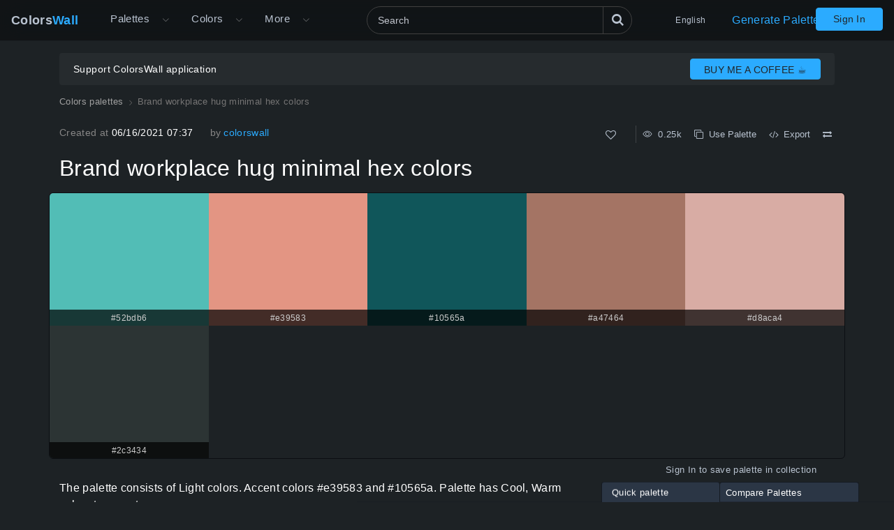

--- FILE ---
content_type: text/html; charset=utf-8
request_url: https://colorswall.com/palette/135573
body_size: 7611
content:
<!DOCTYPE html> <html lang="en" data-n-head="%7B%22lang%22:%7B%22ssr%22:%22en%22%7D%7D"> <head > <meta data-n-head="ssr" charset="utf-8"><meta data-n-head="ssr" name="viewport" content="width=device-width"><meta data-n-head="ssr" data-hid="twitter:card" name="twitter:card" content="summary"><meta data-n-head="ssr" data-hid="twitter:creator" name="twitter:creator" content="@colorswall"><meta data-n-head="ssr" data-hid="twitter:site" name="twitter:site" content="@colorswall"><meta data-n-head="ssr" data-hid="i18n-og" property="og:locale" content="en"><meta data-n-head="ssr" data-hid="i18n-og-alt-uk" property="og:locale:alternate" content="uk"><meta data-n-head="ssr" data-hid="i18n-og-alt-de" property="og:locale:alternate" content="de"><meta data-n-head="ssr" data-hid="i18n-og-alt-es" property="og:locale:alternate" content="es"><meta data-n-head="ssr" data-hid="i18n-og-alt-fr" property="og:locale:alternate" content="fr"><meta data-n-head="ssr" data-hid="i18n-og-alt-it" property="og:locale:alternate" content="it"><meta data-n-head="ssr" data-hid="i18n-og-alt-id" property="og:locale:alternate" content="id"><meta data-n-head="ssr" data-hid="i18n-og-alt-pl" property="og:locale:alternate" content="pl"><meta data-n-head="ssr" data-hid="i18n-og-alt-ru" property="og:locale:alternate" content="ru"><meta data-n-head="ssr" data-hid="i18n-og-alt-zh" property="og:locale:alternate" content="zh"><meta data-n-head="ssr" data-hid="i18n-og-alt-pt" property="og:locale:alternate" content="pt"><meta data-n-head="ssr" data-hid="description" name="description" content="Brand workplace hug minimal hex colors #52bdb6, #e39583. HEX colors #52bdb6, #e39583, #10565a, #a47464, #d8aca4, #2c3434. Brand original color codes, colors palette."><meta data-n-head="ssr" data-hid="og:image" property="og:image" content="https://colorswall.com/images/palettes/brand-workplace-hug-minimal-hex-colors-135573-colorswall.png"><meta data-n-head="ssr" data-hid="og:title" property="og:title" content="Brand workplace hug minimal hex colors - ColorsWall"><meta data-n-head="ssr" data-hid="og:description" property="og:description" content="Brand workplace hug minimal hex colors #52bdb6, #e39583. HEX colors #52bdb6, #e39583, #10565a, #a47464, #d8aca4, #2c3434. Brand original color codes, colors palette."><meta data-n-head="ssr" data-hid="og:url" property="og:url" content="https://colorswall.com/palette/135573"><meta data-n-head="ssr" data-hid="og:updated_time" property="og:updated_time" content="2024-02-17T10:37:27.000Z"><meta data-n-head="ssr" data-hid="article:published_time" property="article:published_time" content="2021-06-16T07:37:25.000Z"><meta data-n-head="ssr" data-hid="article:modified_time" property="article:modified_time" content="2024-02-17T10:37:27.000Z"><meta data-n-head="ssr" data-hid="twitter:title" name="twitter:title" content="Brand workplace hug minimal hex colors #52bdb6, #e39583 - ColorsWall"><meta data-n-head="ssr" data-hid="twitter:description" name="twitter:description" content="Brand workplace hug minimal hex colors #52bdb6, #e39583. HEX colors #52bdb6, #e39583, #10565a, #a47464, #d8aca4, #2c3434. Brand original color codes, colors palette."><meta data-n-head="ssr" data-hid="twitter:image" name="twitter:image" content="https://colorswall.com/images/palettes/brand-workplace-hug-minimal-hex-colors-135573-colorswall.png"><title>Brand workplace hug minimal hex colors #52bdb6, #e39583 - ColorsWall</title><base href="/"><link data-n-head="ssr" data-hid="canonical" rel="canonical" href="https://colorswall.com/palette/135573"><link data-n-head="ssr" data-hid="manifest" rel="manifest" href="https://colorswall.com/manifest.json"><link data-n-head="ssr" rel="icon" type="image/x-icon" href="/favicon.png"><link data-n-head="ssr" rel="preconnect" href="https://www.googletagmanager.com"><link data-n-head="ssr" data-hid="i18n-alt-uk" rel="alternate" href="https://colorswall.com/uk/palette/135573" hreflang="uk"><link data-n-head="ssr" data-hid="i18n-alt-de" rel="alternate" href="https://colorswall.com/de/palette/135573" hreflang="de"><link data-n-head="ssr" data-hid="i18n-alt-es" rel="alternate" href="https://colorswall.com/es/palette/135573" hreflang="es"><link data-n-head="ssr" data-hid="i18n-alt-en" rel="alternate" href="https://colorswall.com/palette/135573" hreflang="en"><link data-n-head="ssr" data-hid="i18n-alt-fr" rel="alternate" href="https://colorswall.com/fr/palette/135573" hreflang="fr"><link data-n-head="ssr" data-hid="i18n-alt-it" rel="alternate" href="https://colorswall.com/it/palette/135573" hreflang="it"><link data-n-head="ssr" data-hid="i18n-alt-id" rel="alternate" href="https://colorswall.com/id/palette/135573" hreflang="id"><link data-n-head="ssr" data-hid="i18n-alt-pl" rel="alternate" href="https://colorswall.com/pl/palette/135573" hreflang="pl"><link data-n-head="ssr" data-hid="i18n-alt-ru" rel="alternate" href="https://colorswall.com/ru/palette/135573" hreflang="ru"><link data-n-head="ssr" data-hid="i18n-alt-zh" rel="alternate" href="https://colorswall.com/zh/palette/135573" hreflang="zh"><link data-n-head="ssr" data-hid="i18n-alt-pt" rel="alternate" href="https://colorswall.com/pt/palette/135573" hreflang="pt"><link data-n-head="ssr" data-hid="i18n-xd" rel="alternate" href="https://colorswall.com/palette/135573" hreflang="x-default"><script data-n-head="ssr" src="https://securepubads.g.doubleclick.net/tag/js/gpt.js" async data-body="false"></script><script data-n-head="ssr" src="https://pagead2.googlesyndication.com/pagead/js/adsbygoogle.js?client=ca-pub-1591788075050663" async data-body="false"></script><script data-n-head="ssr" src="https://m.servedby-buysellads.com/monetization.js" defer data-body="false"></script><script data-n-head="ssr" src="https://www.googletagmanager.com/gtag/js?id=G-LYF2Y0K210" async data-body="false"></script><script data-n-head="ssr" data-body="false">(function(w,d,s,l,i){w[l]=w[l]||[];w[l].push({'gtm.start':
          new Date().getTime(),event:'gtm.js'});var f=d.getElementsByTagName(s)[0],
          j=d.createElement(s),dl=l!='dataLayer'?'&l='+l:'';j.async=true;j.src=
          'https://www.googletagmanager.com/gtm.js?id='+i+dl;f.parentNode.insertBefore(j,f);
          })(window,document,'script','dataLayer','GTM-5LS5MKF');</script><script data-n-head="ssr" data-body="false">window.dataLayer = window.dataLayer || [];function gtag(){dataLayer.push(arguments);}gtag('js', new Date());gtag('config', 'G-LYF2Y0K210');</script><script data-n-head="ssr" type="application/ld+json">{"@context":"https://schema.org","@type":"CreativeWork","name":"Brand workplace hug minimal hex colors #52bdb6, #e39583 - ColorsWall","description":"Brand workplace hug minimal hex colors #52bdb6, #e39583. HEX colors #52bdb6, #e39583, #10565a, #a47464, #d8aca4, #2c3434. Brand original color codes, col...","color":["#52bdb6","#e39583","#10565a","#a47464","#d8aca4","#2c3434"],"image":{"@type":"ImageObject","url":"https://colorswall.com/images/palettes/brand-workplace-hug-minimal-hex-colors-135573-colorswall.png","caption":"Brand workplace hug minimal hex colors #52bdb6, #e39583 - ColorsWall"}}</script><link rel="preload" href="/_nuxt/82bccf0.js" as="script"><link rel="preload" href="/_nuxt/59f5952.js" as="script"><link rel="preload" href="/_nuxt/css/9baa2e7.css" as="style"><link rel="preload" href="/_nuxt/b6edd63.js" as="script"><link rel="preload" href="/_nuxt/css/9bfa3ae.css" as="style"><link rel="preload" href="/_nuxt/b092437.js" as="script"><link rel="preload" href="/_nuxt/85d2a43.js" as="script"><link rel="preload" href="/_nuxt/0b59ea3.js" as="script"><link rel="preload" href="/_nuxt/7627953.js" as="script"><link rel="stylesheet" href="/_nuxt/css/9baa2e7.css"><link rel="stylesheet" href="/_nuxt/css/9bfa3ae.css"> </head> <body > <div data-server-rendered="true" id="__nuxt"><div role="status" class="loader-w f-p" style="display:none;"><div class="loader"></div></div><div id="__layout"><div><div><header locale="en" class="page-header fixed-top"><div class="navbar navbar-expand-lg"><div class="navbar-brand active"><a title="Home page Colors Wall" href="/" class="logo">Colors<span>Wall</span></a></div><div class="navbar-collapse collapse clearfix"><nav id="header-nav" aria-label="Main navigation" class="header-nav nav-active navbar-nav mt-2 mt-md-0"><div class="has-children"><a href="/palettes" class="nav-link nav-link-dropdown"> Palettes </a><button type="button" aria-label="Open More menu" aria-haspopup="true" class="dropdown-toggle-button"><i aria-hidden="true" class="icon el-icon-arrow-down"></i></button><div id="submenu-palettes" class="submenu"><a href="/palette/generate" class="nav-link"> Generate Palette </a><a href="/collections" class="nav-link"> Collections </a><a href="/palette/random" class="nav-link"> Random Palette </a><a href="/palettes/compare" class="nav-link"> Compare Palettes </a></div></div><div class="has-children"><a href="/colors" aria-expanded="false" aria-controls="submenu-colors" class="nav-link nav-link-dropdown"> Colors </a><button type="button" aria-label="Open Colors menu" aria-haspopup="true" class="dropdown-toggle-button"><i aria-hidden="true" class="icon el-icon-arrow-down"></i></button><div id="submenu-colors" class="submenu submenu-tabs"><div class="submenu-column"><a href="/colors/tools" class="nav-link"> Color Tools </a><a href="/colors/wall" class="nav-link"> Colors Wall </a><a href="/top/colors" class="nav-link"> Top Colors </a><a href="/colors/codes" class="nav-link"> Colors Codes </a></div><div class="submenu-column tab-container"><div><div id="submenu-colors-tools"><a href="/colors/tools/contrast-checker" aria-expanded="false" aria-controls="submenu-colors-tools" class="nav-link"> Color Contrast Checker </a><a href="/colors/tools/hex-to-rgb" aria-expanded="false" aria-controls="submenu-colors-tools" class="nav-link"> Convert color HEX to RGB </a><a href="/colors/tools/rgb-to-hex" aria-expanded="false" aria-controls="submenu-colors-tools" class="nav-link"> Convert color RGB to HEX </a><a href="/colors/tools/namer" aria-expanded="false" aria-controls="submenu-colors-tools" class="nav-link"> Find name of the color </a><a href="/colors/tools/random" aria-expanded="false" aria-controls="submenu-colors-tools" class="nav-link"> Random Color Generator </a><a href="/colors/tools/finder" aria-expanded="false" aria-controls="submenu-colors-tools" class="nav-link"> Smart colors finder </a></div></div><!----><!----><!----></div></div></div><div class="has-children"><span tabindex="0" aria-controls="submenu-more" role="button" class="nav-link nav-link-dropdown">More</span><button type="button" aria-label="Open More menu" aria-controls="submenu-more" aria-haspopup="true" class="dropdown-toggle-button"><i aria-hidden="true" class="icon el-icon-arrow-down"></i></button><div id="submenu-more" class="submenu"><a href="/search" title="Search" class="nav-link"> Search </a><a href="/help" title="Help Center" class="nav-link"> Help Center </a><a href="/hashtags" title="Hashtags" class="nav-link"> Hashtags </a><a href="/contacts" class="nav-link"> Contact Us </a><a href="/users" class="nav-link"> Users </a></div></div></nav><div class="search-header"><div class="dropdown-search search-full"><div class="el-select"><div class="el-input"><!----><input type="text" readonly="readonly" autocomplete="off" aria-label="Search" id="headerSearch" placeholder="Search" name="headerSearch" title="Search" minlength="2" maxlength="100" class="el-input__inner"><!----><!----><!----><!----></div><button type="button" aria-label="Search" class="btn-search btn btn-primary"><i aria-hidden="true" class="icon-search"></i></button><div class="el-select-dropdown el-popper search-colors-popper" style="min-width:;display:none;"><div class="el-scrollbar" style="display:none;"><div class="el-select-dropdown__wrap el-scrollbar__wrap el-scrollbar__wrap--hidden-default"><ul class="el-scrollbar__view el-select-dropdown__list"></ul></div><div class="el-scrollbar__bar is-horizontal"><div class="el-scrollbar__thumb" style="width:0;transform:translateX(0%);ms-transform:translateX(0%);webkit-transform:translateX(0%);"></div></div><div class="el-scrollbar__bar is-vertical"><div class="el-scrollbar__thumb" style="height:0;transform:translateY(0%);ms-transform:translateY(0%);webkit-transform:translateY(0%);"></div></div></div><!----></div></div></div></div><nav class="languages navbar-nav"><div class="has-children"><span tabindex="0" aria-haspopup="true" aria-expanded="false" aria-controls="submenu-languages" role="button" class="nav-link"> English </span><div id="submenu-languages" class="submenu"><a href="/uk/palette/135573" class="nav-link"> Українська </a><a href="/de/palette/135573" class="nav-link"> Deutsch </a><a href="/es/palette/135573" class="nav-link"> Española </a><a href="/fr/palette/135573" class="nav-link"> Français </a><a href="/it/palette/135573" class="nav-link"> Italiano </a><a href="/id/palette/135573" class="nav-link"> Bahasa Indonesia </a><a href="/pl/palette/135573" class="nav-link"> Polski </a><a href="/zh/palette/135573" class="nav-link"> 繁體中文 </a><a href="/pt/palette/135573" class="nav-link"> Português </a><a href="/ru/palette/135573" class="nav-link"> Русский </a></div></div></nav><a href="/palette/generate" class="nav-link generate-button"> Generate Palette </a></div><button type="button" data-target="#header-nav" aria-controls="header-nav" aria-expanded="false" aria-label="Toggle main navigation" class="navbar-toggler navbar-toggler-right"><i aria-hidden="true" class="icon-menu"></i></button><nav class="navbar-nav nav-login"><a href="/login" class="btn btn-primary btn-join px-4 t-nowrap"> Sign In </a></nav></div><!----></header><main class="page"><div class="user-container-main"><div class="user-container container"><!----></div><div class="gad-container"><div id="div-gpt-ad-1757490501415-0" class="gad-block$"></div></div></div><div class="container"><ol itemscope="itemscope" itemtype="https://schema.org/BreadcrumbList" class="breadcrumbs"><li itemprop="itemListElement" itemscope="itemscope" itemtype="https://schema.org/ListItem"><a href="/palettes" itemprop="item"><span itemprop="name">Colors palettes</span></a><meta itemprop="position" content="1"></li><li aria-current="page" itemprop="itemListElement" itemscope="itemscope" itemtype="https://schema.org/ListItem" class="breadcrumb-item active"><span itemprop="name">Brand workplace hug minimal hex colors</span><meta itemprop="position" content="2"></li></ol><div class="info row mb-3"><div class="col-sm-6"><div class="d-sm-flex align-items-center"><div class="mr-4"><span class="text-light">Created at </span> 06/16/2021 07:37 </div><!----><div class="author"><span class="text-light">by</span><a href="/users/18">colorswall </a></div></div></div><div class="col-sm-6 text-right"><div class="color-info single-block"><div title="Total Likes" class="info-b like"><button type="button" aria-label="Like" class="action-btn"><i aria-hidden="true" class="icon-heart-o"></i></button>  </div><div class="author-edit-panel"><div class="info-b"><span title="Total Views 0.25k"><i aria-hidden="true" class="el-icon-view"></i>  0.25k </span></div><button aria-label="Copy Brand workplace hug minimal hex colors" type="button" class="info-b info-b-action"><i aria-hidden="true" class="icon-clone"></i>  Use Palette </button><button type="button" class="info-b"><i aria-hidden="true" class="icon-code"></i>  Export </button><button type="button" aria-label="Compare Brand workplace hug minimal hex colors" class="info-b"><i aria-hidden="true" class="icon-exchange"></i></button></div></div></div></div></div><div class="single-palette container"><h1 class="h2 mb-3"> Brand workplace hug minimal hex colors </h1><div class="colors row colors-s-6" style="display:;"><div class="color-block col" style="background-color:#52bdb6;"><div class="color-info-additional"><!----><div class="hex"> #52bdb6 </div></div></div><div class="color-block col" style="background-color:#e39583;"><div class="color-info-additional"><!----><div class="hex"> #e39583 </div></div></div><div class="color-block col" style="background-color:#10565a;"><div class="color-info-additional"><!----><div class="hex"> #10565a </div></div></div><div class="color-block col" style="background-color:#a47464;"><div class="color-info-additional"><!----><div class="hex"> #a47464 </div></div></div><div class="color-block col" style="background-color:#d8aca4;"><div class="color-info-additional"><!----><div class="hex"> #d8aca4 </div></div></div><div class="color-block col" style="background-color:#2c3434;"><div class="color-info-additional"><!----><div class="hex"> #2c3434 </div></div></div></div><!----></div><div class="container"><div class="row"><div class="col-xs-12 col-md-8 mb-2"><div class="mb-2"><span> The palette consists of Light colors. </span><span> Accent colors  #e39583 and  #10565a. </span><span> Palette has Cool, Warm colors temperature. </span></div><div> Palette Brand workplace hug minimal hex colors has combination of 6 codes colors: <div class="text-md-1 t-i"><div class="mb-3"><div> HEX: #52bdb6, RGB: (82, 189, 182); HEX: #e39583, RGB: (227, 149, 131); HEX: #10565a, RGB: (16, 86, 90) <br></div><div> HEX: #a47464, RGB: (164, 116, 100); HEX: #d8aca4, RGB: (216, 172, 164); HEX: #2c3434, RGB: (44, 52, 52) <br></div></div></div><div class="mb-2"><div> Simplified version of palette colors </div><div class="text-md t-i"> Shade of lightseagreen, Tint of darksalmon, Tint of darkslategrey, Tint of rosybrown, Shade of rosybrown, Tint of darkslategrey <button aria-label="Copy Brand workplace hug minimal hex colors" type="button" class="info-b info-b-action info-b-copy"><i aria-hidden="true" class="icon-clone"></i>  </button></div></div><div class="mb-2 text-md t-i"> Color scheme was created by colorswall </div><div><div class="palette-tag-links-title">More palettes with:</div><div class="palette-tag-links"><a href="/hashtag/green?tab=views" title="Green Palettes" class="palette-tag-link"> Green </a><a href="/hashtag/light?tab=views" title="Light Palettes" class="palette-tag-link"> Light </a><a href="/hashtag/salmon?tab=views" title="Salmon Palettes" class="palette-tag-link"> Salmon </a><a href="/hashtag/grey?tab=views" title="Grey Palettes" class="palette-tag-link"> Grey </a><a href="/hashtag/brown?tab=views" title="Brown Palettes" class="palette-tag-link"> Brown </a></div></div></div></div><div class="col-xs-12 col-md-4"><div id="div-gpt-ad-1757439810492-0" class="gad-block$"></div></div></div></div><div id="color-codes" class="container mb-3"><div class="pt-3"><h2 class="h4"> Colors codes in palette </h2><p>Brand workplace hug minimal hex colors color codes HEX, RGB information in table</p><div class="row"><div class="col-xs-12 col-md-8"><div class="table-wrapper"><table class="table table-dark align-middle w-100"><thead class="thead-dark"><tr><td class="w-color"> Color </td><td>HEX</td><td class="w-rgb"> RGB </td><td class="w-name"> Name </td><td class="w-name"> Alternative name </td></tr></thead><tbody><tr><td class="w-color"><a href="/color/52bdb6" title="#52bdb6 HEX color" aria-label="#52bdb6 HEX color" rel="nofollow" class="b-color-sm empty-link" style="background-color:#52bdb6;"> #52bdb6 </a></td><td><a href="/color/52bdb6" title="#52bdb6 HEX color" class="text-link hex-title"> #52bdb6 </a></td><td>RGB(82, 189, 182)</td><td>—</td><td>—</td></tr><tr><td class="w-color"><a href="/color/e39583" title="#e39583 HEX color" aria-label="#e39583 HEX color" rel="nofollow" class="b-color-sm empty-link" style="background-color:#e39583;"> #e39583 </a></td><td><a href="/color/e39583" title="#e39583 HEX color" class="text-link hex-title"> #e39583 </a></td><td>RGB(227, 149, 131)</td><td>—</td><td>—</td></tr><tr><td class="w-color"><a href="/color/10565a" title="#10565a HEX color" aria-label="#10565a HEX color" rel="nofollow" class="b-color-sm empty-link" style="background-color:#10565a;"> #10565a </a></td><td><a href="/color/10565a" title="#10565a HEX color" class="text-link hex-title"> #10565a </a></td><td>RGB(16, 86, 90)</td><td>—</td><td>—</td></tr><tr><td class="w-color"><a href="/color/a47464" title="#a47464 HEX color" aria-label="#a47464 HEX color" rel="nofollow" class="b-color-sm empty-link" style="background-color:#a47464;"> #a47464 </a></td><td><a href="/color/a47464" title="#a47464 HEX color" class="text-link hex-title"> #a47464 </a></td><td>RGB(164, 116, 100)</td><td>—</td><td>—</td></tr><tr><td class="w-color"><a href="/color/d8aca4" title="#d8aca4 HEX color" aria-label="#d8aca4 HEX color" rel="nofollow" class="b-color-sm empty-link" style="background-color:#d8aca4;"> #d8aca4 </a></td><td><a href="/color/d8aca4" title="#d8aca4 HEX color" class="text-link hex-title"> #d8aca4 </a></td><td>RGB(216, 172, 164)</td><td>—</td><td>—</td></tr><tr><td class="w-color"><a href="/color/2c3434" title="#2c3434 HEX color" aria-label="#2c3434 HEX color" rel="nofollow" class="b-color-sm empty-link" style="background-color:#2c3434;"> #2c3434 </a></td><td><a href="/color/2c3434" title="#2c3434 HEX color" class="text-link hex-title"> #2c3434 </a></td><td>RGB(44, 52, 52)</td><td>—</td><td>—</td></tr></tbody></table></div></div></div></div></div><div id="palette-contrast" class="container mb-5"><div class="mt-4"><h4 class="h4"> Color Palette Contrast </h4><div class="mb-3"><div class="row"><div class="col-md-8"><div class="text-md t-i"> 7 color pairs have low contrast and need improvement which may impact readability. <div class="palette-contrast-pairs"><table class="table table-dark align-middle palette-contrast-table"><thead class="thead-dark"><tr><td> Text Color </td><td>Background Color</td><td> Contrast Ratio </td></tr></thead><tbody><tr><td><div class="c-legend light" style="background-color:#52bdb6;"> #52bdb6 </div></td><td><div class="c-legend light" style="background-color:#e39583;"> #e39583 </div></td><td class="text-right">1.04</td></tr><tr><td><div class="c-legend light" style="background-color:#52bdb6;"> #52bdb6 </div></td><td><div class="c-legend light" style="background-color:#a47464;"> #a47464 </div></td><td class="text-right">1.77</td></tr><tr><td><div class="c-legend light" style="background-color:#52bdb6;"> #52bdb6 </div></td><td><div class="c-legend light" style="background-color:#d8aca4;"> #d8aca4 </div></td><td class="text-right">1.11</td></tr><tr><td><div class="c-legend light" style="background-color:#e39583;"> #e39583 </div></td><td><div class="c-legend light" style="background-color:#a47464;"> #a47464 </div></td><td class="text-right">1.69</td></tr><tr><td><div class="c-legend light" style="background-color:#e39583;"> #e39583 </div></td><td><div class="c-legend light" style="background-color:#d8aca4;"> #d8aca4 </div></td><td class="text-right">1.16</td></tr><tr><td><div class="c-legend light" style="background-color:#10565a;"> #10565a </div></td><td><div class="c-legend light" style="background-color:#2c3434;"> #2c3434 </div></td><td class="text-right">1.51</td></tr></tbody></table><button type="button" class="btn btn-link color-palettes-more"> Show All </button></div></div></div><div class="col-md-4"><div id="div-gpt-ad-1757499135267-0" class="gad-block$"></div></div></div></div><!----></div></div><div id="image" class="container mb-5"><h3 class="h4">Image palette Brand workplace hug minimal hex colors png</h3><div class="img-download-wrapper"><div class="img-wrapper"><img src="/images/palettes/brand-workplace-hug-minimal-hex-colors-135573-colorswall.png" width="1200" height="640" title="PNG image of Brand workplace hug minimal hex colors" alt="Brand workplace hug minimal hex colors - #135573" loading="lazy"></div><div class="download-wrapper"><a href="/images/palettes/brand-workplace-hug-minimal-hex-colors-135573-colorswall.png" download="Brand workplace hug minimal hex colors.png" title="Download image Brand workplace hug minimal hex colors png" class="app-tooltip"><i aria-hidden="true" class="el-icon-download"></i> Download image </a></div></div></div><div id="related" class="container related"><div class="py-3"><h3 class="h4"> Related color palettes </h3><div><div class="palettes"><div data-page="1" class="palette"><!----><a href="/palette/2290" title="Xetra logo colors scheme" tabindex="-1" class="palette-title-block"><div class="colors app-scrollbar colors-s-3"><div class="color-block" style="background-color:#000099;"><div class="color-title l"><!----><div class="hex"> #000099 </div></div></div><div class="color-block" style="background-color:#a5b300;"><div class="color-title l"><!----><div class="hex"> #a5b300 </div></div></div><div class="color-block" style="background-color:#6b8800;"><div class="color-title r"><!----><div class="hex"> #6b8800 </div></div></div></div></a><div class="palette-title-container d-lg-flex"><h3 class="palette-title"><a href="/palette/2290" class="palette-title-block"> Xetra logo colors </a></h3><div class="palette-header-controls ml-auto color-info"><div title="Total Views" class="info-b"><i aria-hidden="true" class="el-icon-view"></i>  0.29k </div><button aria-label="Copy Xetra logo colors" type="button" class="info-b info-b-action"><i aria-hidden="true" class="icon-clone"></i></button><!----></div></div><!----></div><div class="palette"><!----><a href="/palette/29932" title="Landingpage website charity ui palette scheme" tabindex="-1" class="palette-title-block"><div class="colors app-scrollbar colors-s-6"><div class="color-block" style="background-color:#f0873b;"><div class="color-title l"><!----><div class="hex"> #f0873b </div></div></div><div class="color-block" style="background-color:#fcac70;"><div class="color-title l"><!----><div class="hex"> #fcac70 </div></div></div><div class="color-block" style="background-color:#18646a;"><div class="color-title l"><!----><div class="hex"> #18646a </div></div></div><div class="color-block" style="background-color:#66adae;"><div class="color-title r"><!----><div class="hex"> #66adae </div></div></div><div class="color-block" style="background-color:#94cfce;"><div class="color-title r"><!----><div class="hex"> #94cfce </div></div></div><div class="color-block" style="background-color:#4a3658;"><div class="color-title r"><!----><div class="hex"> #4a3658 </div></div></div></div></a><div class="palette-title-container d-lg-flex"><h3 class="palette-title"><a href="/palette/29932" class="palette-title-block"> Landingpage website charity ui palette </a></h3><div class="palette-header-controls ml-auto color-info"><div title="Total Views" class="info-b"><i aria-hidden="true" class="el-icon-view"></i>  0.25k </div><button aria-label="Copy Landingpage website charity ui palette" type="button" class="info-b info-b-action"><i aria-hidden="true" class="icon-clone"></i></button><!----></div></div><!----></div><div class="palette"><!----><a href="/palette/30103" title="Tetradic colors scheme Golden Poppy color #FCC200 hex scheme" tabindex="-1" class="palette-title-block"><div class="colors app-scrollbar colors-s-4"><div class="color-block" style="background-color:#fac000;"><div class="color-title l"><!----><div class="hex"> #fac000 </div></div></div><div class="color-block" style="background-color:#00fa43;"><div class="color-title l"><!----><div class="hex"> #00fa43 </div></div></div><div class="color-block" style="background-color:#fa00b7;"><div class="color-title r"><!----><div class="hex"> #fa00b7 </div></div></div><div class="color-block" style="background-color:#00b7fa;"><div class="color-title r"><!----><div class="hex"> #00b7fa </div></div></div></div></a><div class="palette-title-container d-lg-flex"><h3 class="palette-title"><a href="/palette/30103" class="palette-title-block"> Tetradic colors scheme Golden Poppy color #FCC200 hex </a></h3><div class="palette-header-controls ml-auto color-info"><div title="Total Views" class="info-b"><i aria-hidden="true" class="el-icon-view"></i>  0.36k </div><button aria-label="Copy Tetradic colors scheme Golden Poppy color #FCC200 hex" type="button" class="info-b info-b-action"><i aria-hidden="true" class="icon-clone"></i></button><!----></div></div><!----></div><div class="palette"><!----><a href="/palette/41829" title="Lettering 36days 36daysoftype handlettering colors scheme" tabindex="-1" class="palette-title-block"><div class="colors app-scrollbar colors-s-6"><div class="color-block" style="background-color:#1f4adf;"><div class="color-title l"><!----><div class="hex"> #1f4adf </div></div></div><div class="color-block" style="background-color:#f3e2fb;"><div class="color-title l"><!----><div class="hex"> #f3e2fb </div></div></div><div class="color-block" style="background-color:#0c1c54;"><div class="color-title l"><!----><div class="hex"> #0c1c54 </div></div></div><div class="color-block" style="background-color:#746f97;"><div class="color-title r"><!----><div class="hex"> #746f97 </div></div></div><div class="color-block" style="background-color:#bcacce;"><div class="color-title r"><!----><div class="hex"> #bcacce </div></div></div><div class="color-block" style="background-color:#2c345c;"><div class="color-title r"><!----><div class="hex"> #2c345c </div></div></div></div></a><div class="palette-title-container d-lg-flex"><h3 class="palette-title"><a href="/palette/41829" class="palette-title-block"> Lettering 36days 36daysoftype handlettering colors </a></h3><div class="palette-header-controls ml-auto color-info"><div title="Total Views" class="info-b"><i aria-hidden="true" class="el-icon-view"></i>  0.29k </div><button aria-label="Copy Lettering 36days 36daysoftype handlettering colors" type="button" class="info-b info-b-action"><i aria-hidden="true" class="icon-clone"></i></button><!----></div></div><!----></div><div class="palette"><!----><a href="/palette/63644" title="Sea design character face hex colors scheme" tabindex="-1" class="palette-title-block"><div class="colors app-scrollbar colors-s-6"><div class="color-block" style="background-color:#7c2cbb;"><div class="color-title l"><!----><div class="hex"> #7c2cbb </div></div></div><div class="color-block" style="background-color:#f19a7c;"><div class="color-title l"><!----><div class="hex"> #f19a7c </div></div></div><div class="color-block" style="background-color:#4a1497;"><div class="color-title l"><!----><div class="hex"> #4a1497 </div></div></div><div class="color-block" style="background-color:#8660a9;"><div class="color-title r"><!----><div class="hex"> #8660a9 </div></div></div><div class="color-block" style="background-color:#b374bf;"><div class="color-title r"><!----><div class="hex"> #b374bf </div></div></div><div class="color-block" style="background-color:#442956;"><div class="color-title r"><!----><div class="hex"> #442956 </div></div></div></div></a><div class="palette-title-container d-lg-flex"><h3 class="palette-title"><a href="/palette/63644" class="palette-title-block"> Sea design character face hex colors </a></h3><div class="palette-header-controls ml-auto color-info"><div title="Total Views" class="info-b"><i aria-hidden="true" class="el-icon-view"></i>  0.18k </div><button aria-label="Copy Sea design character face hex colors" type="button" class="info-b info-b-action"><i aria-hidden="true" class="icon-clone"></i></button><!----></div></div><!----></div><div class="palette"><!----><a href="/palette/88954" title="Screendesign ui typography webdesign colors palette scheme" tabindex="-1" class="palette-title-block"><div class="colors app-scrollbar colors-s-6"><div class="color-block" style="background-color:#7f7f7f;"><div class="color-title l"><!----><div class="hex"> #7f7f7f </div></div></div><div class="color-block" style="background-color:#bcbcbc;"><div class="color-title l"><!----><div class="hex"> #bcbcbc </div></div></div><div class="color-block" style="background-color:#424242;"><div class="color-title l"><!----><div class="hex"> #424242 </div></div></div><div class="color-block" style="background-color:#7c7c7c;"><div class="color-title r"><!----><div class="hex"> #7c7c7c </div></div></div><div class="color-block" style="background-color:#bcbcbc;"><div class="color-title r"><!----><div class="hex"> #bcbcbc </div></div></div><div class="color-block" style="background-color:#444444;"><div class="color-title r"><!----><div class="hex"> #444444 </div></div></div></div></a><div class="palette-title-container d-lg-flex"><h3 class="palette-title"><a href="/palette/88954" class="palette-title-block"> Screendesign ui typography webdesign colors palette </a></h3><div class="palette-header-controls ml-auto color-info"><div title="Total Views" class="info-b"><i aria-hidden="true" class="el-icon-view"></i>  0.19k </div><button aria-label="Copy Screendesign ui typography webdesign colors palette" type="button" class="info-b info-b-action"><i aria-hidden="true" class="icon-clone"></i></button><!----></div></div><!----></div><!----></div></div></div></div><div class="el-dialog__wrapper" style="display:none;"><div role="dialog" aria-modal="true" aria-label="Export Palette" class="el-dialog cw-modal-form" style="margin-top:15vh;"><div class="el-dialog__header"><span class="el-dialog__title">Export Palette</span><button type="button" aria-label="Close" class="el-dialog__headerbtn"><i class="el-dialog__close el-icon el-icon-close"></i></button></div><!----><!----></div></div><!----></main><footer class="page-footer"><div class="container"><nav aria-label="Footer" class="footer-nav text-center"><a href="/palettes?tab=views" title="Colors palettes"> Palettes </a><a href="/palettes/tools" title="Palettes Tools"> Palettes Tools </a><a href="/collections" title="Palette Collections"> Collections </a><a href="/colors" title="Colors"> Colors </a><a href="/palette/generate" title="Generate Palette"> Generate Palette </a><a href="/hashtags" title="Hashtags"> Hashtags </a><a href="/users" title="Users"> Users </a><a href="/privacy" title="Privacy"> Privacy </a><a href="/terms" title="Terms"> Terms </a><a href="/contacts" title="Contact Us"> Contact Us </a><a href="/help" title="Help"> Help </a><div class="footer-nav-item"> Developed by <a href="https://mzworks.org" title="mzworks" target="_blank" rel="noopener noreferrer">mzworks</a></div></nav><nav aria-label="Social Networks" class="footer-socials-nav"><a href="https://twitter.com/colorswall" aria-label="Twitter" title="ColorsWall Twitter" target="_blank" rel="noopener noreferrer">Twitter</a><a href="https://www.youtube.com/@colorswall" aria-label="YouTube" title="ColorsWall YouTube" target="_blank" rel="noopener noreferrer">YouTube</a><a href="https://www.pinterest.com/colorswall" aria-label="Pinterest" title="ColorsWall Pinterest" target="_blank" rel="noopener noreferrer">Pinterest</a><a href="https://www.linkedin.com/company/colorswall" aria-label="LinkedIn" title="ColorsWall LinkedIn" target="_blank" rel="noopener noreferrer">LinkedIn</a></nav><span>© 2026 ColorsWall.com</span><div class="version">v1.0.46</div></div></footer></div><!----><!----><div data-fetch-key="palettesCompare:0" class="compare-bar"><!----><!----></div></div></div></div><script>window.__NUXT__=(function(a,b,c,d,e,f,g,h,i,j,k,l,m,n,o,p,q,r,s,t,u,v,w,x,y,z,A,B,C,D,E,F,G,H,I,J,K,L,M,N,O,P,Q){K.hex1=k;K.hex2=l;K.ratio=1.04;K.meetsWCAG_AA=a;K.meetsWCAG_AAA=a;L.hex1=k;L.hex2=m;L.ratio=1.77;L.meetsWCAG_AA=a;L.meetsWCAG_AAA=a;M.hex1=k;M.hex2=n;M.ratio=1.11;M.meetsWCAG_AA=a;M.meetsWCAG_AAA=a;N.hex1=l;N.hex2=m;N.ratio=1.69;N.meetsWCAG_AA=a;N.meetsWCAG_AAA=a;O.hex1=l;O.hex2=n;O.ratio=1.16;O.meetsWCAG_AA=a;O.meetsWCAG_AAA=a;P.hex1=u;P.hex2=v;P.ratio=1.51;P.meetsWCAG_AA=a;P.meetsWCAG_AAA=a;return {layout:"default",data:[{palette:{id:d,title:w,description:b,original_palette_id:b,user_id:x,created_at:"2021-06-16 07:37:25",updated_at:"2024-02-17 10:37:27",views:y,colors_count:z,is_public:c,image_url:"\u002Fimages\u002Fpalettes\u002Fbrand-workplace-hug-minimal-hex-colors-135573-colorswall.png",isLiked:a,colors:[{id:845943,hex:k,palette_id:d,title:b,classificationTemperature:s,classification:{originalHex:k,hex:"#20b2aa",hexClean:"20b2aa",type:i,name:"lightseagreen",isTintOrShadeOf:A},isSameHEXClassification:a,hexClean:"52bdb6",rgb:"(82, 189, 182)",rgbRaw:{r:82,g:189,b:182},colorType:j,exactName:b},{id:845944,hex:l,palette_id:d,title:b,classificationTemperature:t,classification:{originalHex:l,hex:"#e9967a",hexClean:"e9967a",type:i,name:"darksalmon",isTintOrShadeOf:p},isSameHEXClassification:a,hexClean:"e39583",rgb:"(227, 149, 131)",rgbRaw:{r:227,g:149,b:131},colorType:j,exactName:b},{id:845945,hex:u,palette_id:d,title:b,classificationTemperature:s,classification:{originalHex:u,hex:B,hexClean:C,type:i,name:D,isTintOrShadeOf:p},isSameHEXClassification:a,hexClean:"10565a",rgb:"(16, 86, 90)",rgbRaw:{r:16,g:86,b:90},colorType:j,exactName:b},{id:845946,hex:m,palette_id:d,title:b,classificationTemperature:t,classification:{originalHex:m,hex:E,hexClean:F,type:i,name:G,isTintOrShadeOf:p},isSameHEXClassification:a,hexClean:"a47464",rgb:"(164, 116, 100)",rgbRaw:{r:H,g:116,b:100},colorType:j,exactName:b},{id:845947,hex:n,palette_id:d,title:b,classificationTemperature:t,classification:{originalHex:n,hex:E,hexClean:F,type:i,name:G,isTintOrShadeOf:A},isSameHEXClassification:a,hexClean:"d8aca4",rgb:"(216, 172, 164)",rgbRaw:{r:216,g:172,b:H},colorType:j,exactName:b},{id:845948,hex:v,palette_id:d,title:b,classificationTemperature:s,classification:{originalHex:v,hex:B,hexClean:C,type:i,name:D,isTintOrShadeOf:p},isSameHEXClassification:a,hexClean:"2c3434",rgb:"(44, 52, 52)",rgbRaw:{r:44,g:I,b:I},colorType:j,exactName:b}],user:{name:"colorswall",id:x},likes_counter:b,viewsDisplay:"0.25k",image_width:1200,createdAtDisplay:"06\u002F16\u002F2021 07:37",colorsListString:["HEX: #52bdb6, RGB: (82, 189, 182); HEX: #e39583, RGB: (227, 149, 131); HEX: #10565a, RGB: (16, 86, 90)","HEX: #a47464, RGB: (164, 116, 100); HEX: #d8aca4, RGB: (216, 172, 164); HEX: #2c3434, RGB: (44, 52, 52)"],colorTypes:J,accentColors:" #e39583 and  #10565a",simplifiedTemplate:"Shade of lightseagreen, Tint of darksalmon, Tint of darkslategrey, Tint of rosybrown, Shade of rosybrown, Tint of darkslategrey",paletteContrastPairs:[K,L,M,N,O,P,{hex1:m,hex2:n,ratio:1.96,meetsWCAG_AA:a,meetsWCAG_AAA:a}],paletteContrastPairsDisplay:[K,L,M,N,O,P],colorClassificationTemperature:"Cool, Warm",likesCounterDisplay:b,totalColors:z},relatedTags:[{name:"Green",link:"\u002Fhashtag\u002Fgreen?tab=views"},{name:J,link:"\u002Fhashtag\u002Flight?tab=views"},{name:"Salmon",link:"\u002Fhashtag\u002Fsalmon?tab=views"},{name:"Grey",link:"\u002Fhashtag\u002Fgrey?tab=views"},{name:"Brown",link:"\u002Fhashtag\u002Fbrown?tab=views"}],related:[{id:q,title:"Xetra logo colors",views:286,is_public:c,colors:[{id:11529,hex:"#000099",palette_id:q},{id:11530,hex:"#a5b300",palette_id:q},{id:11531,hex:"#6b8800",palette_id:q}]},{id:e,title:"Landingpage website charity ui palette",views:y,is_public:c,colors:[{id:188837,hex:"#f0873b",palette_id:e},{id:188838,hex:"#fcac70",palette_id:e},{id:188839,hex:"#18646a",palette_id:e},{id:188840,hex:"#66adae",palette_id:e},{id:188841,hex:"#94cfce",palette_id:e},{id:188842,hex:"#4a3658",palette_id:e}]},{id:o,title:"Tetradic colors scheme Golden Poppy color #FCC200 hex",views:361,is_public:c,colors:[{id:189815,hex:"#fac000",palette_id:o},{id:189816,hex:"#00fa43",palette_id:o},{id:189817,hex:"#fa00b7",palette_id:o},{id:189818,hex:"#00b7fa",palette_id:o}]},{id:f,title:"Lettering 36days 36daysoftype handlettering colors",views:289,is_public:c,colors:[{id:267824,hex:"#1f4adf",palette_id:f},{id:267825,hex:"#f3e2fb",palette_id:f},{id:267826,hex:"#0c1c54",palette_id:f},{id:267827,hex:"#746f97",palette_id:f},{id:267828,hex:"#bcacce",palette_id:f},{id:267829,hex:"#2c345c",palette_id:f}]},{id:g,title:"Sea design character face hex colors",views:176,is_public:c,colors:[{id:399479,hex:"#7c2cbb",palette_id:g},{id:399480,hex:"#f19a7c",palette_id:g},{id:399481,hex:"#4a1497",palette_id:g},{id:399482,hex:"#8660a9",palette_id:g},{id:399483,hex:"#b374bf",palette_id:g},{id:399484,hex:"#442956",palette_id:g}]},{id:h,title:"Screendesign ui typography webdesign colors palette",views:186,is_public:c,colors:[{id:551635,hex:"#7f7f7f",palette_id:h},{id:551636,hex:Q,palette_id:h},{id:551637,hex:"#424242",palette_id:h},{id:551638,hex:"#7c7c7c",palette_id:h},{id:551639,hex:Q,palette_id:h},{id:551640,hex:"#444444",palette_id:h}]}],breadcrumbs:[{titleT:"colors-palettes",title:"Colors Palettes",link:"\u002Fpalettes"},{title:w}]}],fetch:{"palettesCompare:0":{isOpen:a,isFirst:r,config:{isTitle:a,isBorder:r,view:"list",isColorFull:r},limit:10}},error:b,state:{currentUser:b,isLoadingUser:a,currentUserGeo:{country:"US"},isBot:a,cache:{adv:b},palette:{palette:{name:b,colors:[],views:c},palettesArchive:[],quickColors:[]},palettesCompare:{palettes:[]},"quick-palette":{colors:[]},tools:{isQuickPalette:a,isPalettesCompare:a},i18n:{routeParams:{}}},serverRendered:r,routePath:"\u002Fpalette\u002F135573",config:{_app:{basePath:"\u002F",assetsPath:"\u002F_nuxt\u002F",cdnURL:b}}}}(false,null,1,135573,29932,41829,63644,88954,"CIEDE200","light","#52bdb6","#e39583","#a47464","#d8aca4",30103,"tint",2290,true,"color-cool","color-warm","#10565a","#2c3434","Brand workplace hug minimal hex colors",18,254,6,"shade","#2f4f4f","2f4f4f","darkslategrey","#bc8f8f","bc8f8f","rosybrown",164,52,"Light",{},{},{},{},{},{},"#bcbcbc"));</script><script src="/_nuxt/82bccf0.js" defer></script><script src="/_nuxt/85d2a43.js" defer></script><script src="/_nuxt/0b59ea3.js" defer></script><script src="/_nuxt/7627953.js" defer></script><script src="/_nuxt/59f5952.js" defer></script><script src="/_nuxt/b6edd63.js" defer></script><script src="/_nuxt/b092437.js" defer></script><script data-n-head="ssr" data-body="true">function initBsa(){"undefined"!=typeof _bsa&&_bsa?_bsa.init("stickybox","CEBI6KJM","placement:colorswallcom"):setTimeout(initBsa,0)}function initAdv(){initBsa()}document.addEventListener("DOMContentLoaded",initAdv);</script> </body> </html>

--- FILE ---
content_type: text/html; charset=utf-8
request_url: https://www.google.com/recaptcha/api2/aframe
body_size: 267
content:
<!DOCTYPE HTML><html><head><meta http-equiv="content-type" content="text/html; charset=UTF-8"></head><body><script nonce="nywFozC5DF-4NJOQgJGFlg">/** Anti-fraud and anti-abuse applications only. See google.com/recaptcha */ try{var clients={'sodar':'https://pagead2.googlesyndication.com/pagead/sodar?'};window.addEventListener("message",function(a){try{if(a.source===window.parent){var b=JSON.parse(a.data);var c=clients[b['id']];if(c){var d=document.createElement('img');d.src=c+b['params']+'&rc='+(localStorage.getItem("rc::a")?sessionStorage.getItem("rc::b"):"");window.document.body.appendChild(d);sessionStorage.setItem("rc::e",parseInt(sessionStorage.getItem("rc::e")||0)+1);localStorage.setItem("rc::h",'1769315117271');}}}catch(b){}});window.parent.postMessage("_grecaptcha_ready", "*");}catch(b){}</script></body></html>

--- FILE ---
content_type: application/javascript; charset=utf-8
request_url: https://colorswall.com/_nuxt/85d2a43.js
body_size: 14442
content:
(window.webpackJsonp=window.webpackJsonp||[]).push([[102,12,14,23,28,29,39,48],{778:function(t,e,n){"use strict";n.d(e,"a",(function(){return r})),n.d(e,"b",(function(){return l}));n(48),n(196);var r=["RU","RUS","ru","rus","643"],l=36e5},779:function(t,e,n){"use strict";n.r(e);n(365);var r=n(32),l=n(17),o=n(0),c=(n(54),n(48),n(26),n(23),n(35),n(33),n(24),n(8),n(37),n(71),n(20),n(777)),d=n.n(c),h=n(101),v=n(778),f=n(64);function m(t,e){var n=Object.keys(t);if(Object.getOwnPropertySymbols){var r=Object.getOwnPropertySymbols(t);e&&(r=r.filter((function(e){return Object.getOwnPropertyDescriptor(t,e).enumerable}))),n.push.apply(n,r)}return n}var C={name:"Adv",data:function(){var t,e=this.$store.getters.getCurrentUserGeo;return{adv:{title:"",link:"",linkText:""},showAdMore:!(null==e||!e.country)&&v.a.includes(null===(t=e.country)||void 0===t?void 0:t.toString()),showAd:!0}},computed:function(t){for(var e=1;e<arguments.length;e++){var n=null!=arguments[e]?arguments[e]:{};e%2?m(Object(n),!0).forEach((function(e){Object(o.a)(t,e,n[e])})):Object.getOwnPropertyDescriptors?Object.defineProperties(t,Object.getOwnPropertyDescriptors(n)):m(Object(n)).forEach((function(e){Object.defineProperty(t,e,Object.getOwnPropertyDescriptor(n,e))}))}return t}({},Object(h.b)({ads:"cache/getAdv",geo:"getCurrentUserGeo"})),watch:{"$i18n.locale":function(t){this.$store.dispatch("cache/add",{key:"adv",data:[]}),this.getData()}},mounted:function(){this.getData()},methods:{getAdv:function(t){var e=t[d()(0,t.length-1)];e&&(this.adv=e)},getData:function(){var t=this;return Object(l.a)(regeneratorRuntime.mark((function e(){var n,l,o,c,d,h,data;return regeneratorRuntime.wrap((function(e){for(;;)switch(e.prev=e.next){case 0:if(e.prev=0,c=t.ads,null===(n=t.ads)||void 0===n||!n.length){e.next=5;break}return t.getAdv(t.ads),e.abrupt("return");case 5:if(null!==(l=c)&&void 0!==l&&l.length){e.next=11;break}return e.next=8,t.$nuxt.context.$apiInstance.api.config.adv();case 8:d=e.sent,h=(d||{}).data,c=null!=(data=void 0===h?[]:h)&&data.length?Object(r.a)(data):[];case 11:if(null!==(o=c)&&void 0!==o&&o.length){e.next=13;break}return e.abrupt("return");case 13:t.$store.dispatch("cache/add",{key:"adv",data:c}),t.getAdv(c),e.next=20;break;case 17:e.prev=17,e.t0=e.catch(0),t.alerts.show(t.$i18n.t("fetch-config-error"),f.a);case 20:case"end":return e.stop()}}),e,null,[[0,17]])})))()}}},_=C,x=n(40),component=Object(x.a)(_,(function(){var t,e=this,n=e._self._c;return n("div",{staticClass:"user-container-main"},[n("div",{staticClass:"user-container container"},[n("client-only",[n("a",{directives:[{name:"show",rawName:"v-show",value:null===(t=e.adv)||void 0===t?void 0:t.linkText,expression:"adv?.linkText"}],staticClass:"user-el",attrs:{href:e.adv.link,rel:"nofollow",target:"_blank"}},[n("span",[e._v(e._s(e.adv.title))]),n("div",{staticClass:"btn btn-sm btn-primary"},[e._v(e._s(e.adv.linkText))])])])],1),n("div",{staticClass:"gad-container"},[n("GamAd",{attrs:{"ad-unit-path":"/22873465382/header-1","ad-unit-id":"div-gpt-ad-1757490501415-0",size:["fluid",[300,100],[300,50],[300,75],[250,250],[728,90],[960,90],[970,90],[980,90],[1,1]],"size-mapping":[{viewport:[0,0],sizes:["fluid",[250,250],[300,100],[300,50],[300,75],[1,1]]},{viewport:[980,0],sizes:["fluid",[960,90],[970,90],[980,90],[728,90],[970,66],[468,60],[1,1]]}],"class-name":"header-container-block"}})],1)])}),[],!1,null,null,null);e.default=component.exports;installComponents(component,{GamAd:n(503).default})},781:function(t,e,n){"use strict";n.r(e);var r={name:"Spinner"},l=n(40),component=Object(l.a)(r,(function(){this._self._c;return this._m(0)}),[function(){var t=this._self._c;return t("div",{staticClass:"loader-w",attrs:{role:"status"}},[t("div",{staticClass:"loader"})])}],!1,null,null,null);e.default=component.exports},790:function(t,e,n){"use strict";n.r(e);n(365);var r=n(32),l={name:"Breadcrumbs",props:{items:{default:function(){return[]},type:Array}},data:function(){var t=this.items,e=Array.isArray(t)?Object(r.a)(t):[];return(null==e?void 0:e.length)>1&&(e.length=e.length-1),{breadcrumbs:e,last:null!=t&&t.length?t[t.length-1]:null}}},o=n(40),component=Object(o.a)(l,(function(){var t,e=this;e._self._c;return null!==(t=e.breadcrumbs)&&void 0!==t&&t.length?e._m(0):e._e()}),[function(){var t=this,e=t._self._c;return e("ol",{staticClass:"breadcrumbs",attrs:{itemscope:"",itemtype:"https://schema.org/BreadcrumbList"}},[t._l(t.breadcrumbs,(function(n,r){return e("li",{key:r,attrs:{itemprop:"itemListElement",itemscope:"",itemtype:"https://schema.org/ListItem"}},[e("NuxtLink",{attrs:{to:t.localePath(n.link),itemprop:"item"}},[e("span",{attrs:{itemprop:"name"}},[t._v(t._s(n.titleT?t.$t(n.titleT):n.title))])]),e("meta",{attrs:{itemprop:"position",content:r+1}})],1)})),e("li",{staticClass:"breadcrumb-item active",attrs:{"aria-current":"page",itemprop:"itemListElement",itemscope:"",itemtype:"https://schema.org/ListItem"}},[e("span",{attrs:{itemprop:"name"}},[t._v(t._s(t.last.titleT?t.$t(t.last.titleT):t.last.title))]),e("meta",{attrs:{itemprop:"position",content:t.breadcrumbs.length+1}})])],2)}],!1,null,null,null);e.default=component.exports},791:function(t,e,n){"use strict";n.d(e,"h",(function(){return h})),n.d(e,"k",(function(){return v})),n.d(e,"i",(function(){return f})),n.d(e,"a",(function(){return m})),n.d(e,"b",(function(){return C})),n.d(e,"g",(function(){return _})),n.d(e,"c",(function(){return x})),n.d(e,"d",(function(){return y})),n.d(e,"f",(function(){return w})),n.d(e,"e",(function(){return k})),n.d(e,"j",(function(){return $}));var r=n(32),l=(n(27),n(43),n(782)),o=n.n(l),c=function(link,t){return{link:o()(link),titleT:t}},d=c("/colors","colors"),h=function(t){return[c("/users","users"),{title:t.name,link:"/users/".concat(t.id)}]},v=function(t,title){return[].concat(Object(r.a)(h(t)),[{title:title,titleT:"colors-palettes",link:"/users/".concat(t.id,"/palettes")}])},f=function(t,title){return[].concat(Object(r.a)(h(t)),[{title:"Palettes Collections",titleT:"palettes-collections",link:"/users/".concat(t.id,"/collections")}])},m=function(t){return[{title:"Palettes Collections",titleT:"palettes-collections",link:"/collections"},{title:t.title}]},C=function(title,t){return[d,{title:title,titleT:t}]},_=function(t){return[{titleT:"colors-palettes",title:"Colors Palettes",link:"/palettes"},{title:t.title}]},x=function(title,t){return[d,{titleT:"colors-codes",title:"Colors Codes",link:"/colors/codes"},{title:title,titleT:t}]},y=function(t){return[d,{titleT:"colors-tools",title:"Color Tools",link:"/colors/tools"},{titleT:t}]},w=function(t){return[c("/help","help-center"),{titleT:t}]},k=function(t){return[c("/hashtags","hashtags"),{title:"#"+t}]},O={title:"Likes",titleT:"likes",link:"/likes"},$=function(t){return[O,{titleT:t}]}},792:function(t,e,n){"use strict";n.d(e,"a",(function(){return r}));n(27),n(48),n(43),n(71);var r=function(t,e){}},793:function(t,e,n){"use strict";var r=n(17),l=(n(8),n(44),n(45),n(72),n(54),n(792));e.a=function(t){var e=arguments.length>1&&void 0!==arguments[1]?arguments[1]:5500;return function(){var n=Object(r.a)(regeneratorRuntime.mark((function n(o){var c,d,h,v,f,m,C,_;return regeneratorRuntime.wrap((function(n){for(;;)switch(n.prev=n.next){case 0:return n.next=3,t(o);case 3:return n.abrupt("return",n.sent);case 4:return c=o.res,d=o.error,h=o.i18n,v=o.$apiInstance,f=function(){var e=Object(r.a)(regeneratorRuntime.mark((function e(n){var r;return regeneratorRuntime.wrap((function(e){for(;;)switch(e.prev=e.next){case 0:return e.prev=0,e.next=3,t(n);case 3:return r=e.sent,e.abrupt("return",r);case 7:if(e.prev=7,e.t0=e.catch(0),c.ssrFinished=!0,"SSR_CanceledError"!==e.t0.message||c.headersSent){e.next=13;break}return c.statusCode=404,e.abrupt("return",d({statusCode:404,message:h.t("page-not-found")}));case 13:return e.abrupt("return",d({statusCode:404,message:h.t("page-not-found")}));case 14:case"end":return e.stop()}}),e,null,[[0,7]])})));return function(t){return e.apply(this,arguments)}}(),C=new Promise((function(t,n){m=setTimeout((function(){return n(new Error("asyncDataWrapper: Timeout after ".concat(e,"ms")))}),e)})),n.prev=7,n.next=10,Promise.race([f(o),C]);case 10:return _=n.sent,n.abrupt("return",_);case 14:throw n.prev=14,n.t0=n.catch(7),null!=v&&v.cancelAllAxiosRequests&&v.cancelAllAxiosRequests(),Object(l.a)(n.t0,o),clearTimeout(m),new Error(n.t0);case 20:return n.prev=20,clearTimeout(m),n.finish(20);case 23:case"end":return n.stop()}}),n,null,[[7,14,20,23]])})));return function(t){return n.apply(this,arguments)}}()}},795:function(t,e,n){"use strict";n.d(e,"b",(function(){return o})),n.d(e,"a",(function(){return c}));n(43);var r=n(369),l=n.n(r),o=function(form,t){return t&&form&&form.$submitted&&form[t]&&(form[t].$touched||form[t].$submitted)&&form[t].$invalid?"is-invalid":""},c=function(t){if(!t)return t;var e={},n=t.email?l()(t.email):"",r=t.name?l()(t.name):"",o=t.homepage?l()(t.homepage):"",c=t.bio?l()(t.bio):null,d=t.password?l()(t.password):"";return n&&(e.email=n),r&&(e.name=r),o&&(e.homepage=o),c&&(e.bio=c),d&&(e.password=d),e}},797:function(t,e,n){"use strict";n(27);var r=n(64);e.a={methods:{copyColorClipboard:function(t){!function(t){var e=document.createElement("textarea");e.value=t,e.setAttribute("readonly",""),e.style.position="absolute",e.style.left="-9999px",document.body.appendChild(e),e.select(),document.execCommand("copy"),document.body.removeChild(e)}(t),this.alerts.show("".concat(t," ").concat(this.$i18n.t("color-code-copied"),"."),r.b,{duration:1500})}}}},814:function(t,e,n){"use strict";n.d(e,"a",(function(){return r}));n(25);var r=function(t){return/^\d+$/.test(t)}},818:function(t,e,n){"use strict";n.d(e,"b",(function(){return l})),n.d(e,"a",(function(){return o}));n(46),n(8);var r=n(368),l=function(t,e){var n=Object(r.l)(t),l=Object(r.l)(e),o=Object(r.d)(n),c=Object(r.d)(l),d=Object(r.j)(t,e);return{colorTextType:o,colorTextBgType:c,ratio:d,ratioDisplay:Object(r.h)(d)}},o=function(){var t=arguments.length>1?arguments[1]:void 0,e=function(){for(var t=arguments.length>0&&void 0!==arguments[0]?arguments[0]:[],e=arguments.length>1&&void 0!==arguments[1]?arguments[1]:2,n=[],l=[],i=0;i<t.length;i++)for(var o=i+1;o<t.length;o++){var c=t[i],d=t[o],h=Object(r.j)(c,d),v=Object(r.h)(h),f={colorTextHex:c,colorTextBgHex:d,ratio:v,meetsWCAG_AA:v>=4.5,meetsWCAG_AAA:v>=7};n.push(f),v<e&&l.push(f)}return{contrastResults:n,badContrastResults:l}}(arguments.length>0&&void 0!==arguments[0]?arguments[0]:[]),n=e.badContrastResults;return(null==n?void 0:n.length)>0?{pairsColors:n.map((function(t){return{hex1:t.colorTextHex,hex2:t.colorTextBgHex,ratio:t.ratio,meetsWCAG_AA:t.meetsWCAG_AA,meetsWCAG_AAA:t.meetsWCAG_AAA}}))}:{text:[t.t("color-palette-contrast-success")],pairsColors:[]}}},851:function(t,e,n){"use strict";n.r(e);n(27),n(49),n(26),n(23),n(35),n(33),n(24),n(8),n(20);var r=n(17),l=n(0),o=(n(54),n(197)),c=n(795),d=n(64);function h(t,e){var n=Object.keys(t);if(Object.getOwnPropertySymbols){var r=Object.getOwnPropertySymbols(t);e&&(r=r.filter((function(e){return Object.getOwnPropertyDescriptor(t,e).enumerable}))),n.push.apply(n,r)}return n}function v(t){for(var e=1;e<arguments.length;e++){var n=null!=arguments[e]?arguments[e]:{};e%2?h(Object(n),!0).forEach((function(e){Object(l.a)(t,e,n[e])})):Object.getOwnPropertyDescriptors?Object.defineProperties(t,Object.getOwnPropertyDescriptors(n)):h(Object(n)).forEach((function(e){Object.defineProperty(t,e,Object.getOwnPropertyDescriptor(n,e))}))}return t}var f,m,C={name:"PaletteCreateForm",props:{palette:Object,onSuccess:{type:Function,required:!1}},data:function(){var t=this.palette;return{paletteData:t?v({},t):{id:null,title:"",is_public:!0},form:{},loading:!1}},methods:{submit:function(){this.form.$valid&&(this.paletteData.id?this.updatePalette():this.createPalette())},createPalette:(m=Object(r.a)(regeneratorRuntime.mark((function t(){var e,n,data,r,l,c;return regeneratorRuntime.wrap((function(t){for(;;)switch(t.prev=t.next){case 0:return this.loading=!0,t.prev=1,t.next=4,this.$apiInstance.api.palettes.create(this.paletteData);case 4:if(t.t0=t.sent,t.t0){t.next=7;break}t.t0={};case 7:if(n=t.t0,null!=(data=n.data)&&null!==(e=data.data)&&void 0!==e&&e.id){t.next=11;break}throw new Error(this.$i18n.t("palette-create-error"));case 11:"function"==typeof this.onSuccess&&this.onSuccess(data),this.alerts.show(this.$i18n.t("palette-has-been-saved-title",{title:this.paletteData.title}),d.c),this.form._reset(),t.next=20;break;case 16:t.prev=16,t.t1=t.catch(1),null!=(l=null===t.t1||void 0===t.t1||null===(r=t.t1.response)||void 0===r?void 0:r.data)&&l.errors?(c=Object(o.b)(l.errors),this.alerts.show(c,d.a)):this.alerts.show(this.$i18n.t("palette-create-error"),d.a);case 20:this.loading=!1;case 21:case"end":return t.stop()}}),t,this,[[1,16]])}))),function(){return m.apply(this,arguments)}),updatePalette:(f=Object(r.a)(regeneratorRuntime.mark((function t(){var e,n,title,r,l,data,c;return regeneratorRuntime.wrap((function(t){for(;;)switch(t.prev=t.next){case 0:return this.loading=!0,t.prev=1,e=this.paletteData,n=e.is_public,title=e.title,r={is_public:n,title:title},t.next=6,this.$apiInstance.api.palettes.updateSimple(this.paletteData.id,r);case 6:"function"==typeof this.onSuccess&&this.onSuccess(this.paletteData),this.alerts.show(this.$i18n.t("palette-title-has-been-updated",{title:this.paletteData.title}),d.c),this.form._reset(),t.next=16;break;case 11:t.prev=11,t.t0=t.catch(1),this.loading=!1,null!=(data=null===t.t0||void 0===t.t0||null===(l=t.t0.response)||void 0===l?void 0:l.data)&&data.errors?(c=Object(o.b)(data.errors),this.alerts.show(c,d.a)):this.alerts.show(this.$i18n.t("palette-update-error"),d.a);case 16:this.loading=!1;case 17:case"end":return t.stop()}}),t,this,[[1,11]])}))),function(){return f.apply(this,arguments)}),fieldClassName:function(t){return Object(c.b)(this.form,t)}}},_=C,x=n(40),component=Object(x.a)(_,(function(){var t,e=this,n=e._self._c;return n("div",[n("vue-form",{attrs:{state:e.form,name:"palette-create-form"},on:{submit:function(t){return t.preventDefault(),e.submit.apply(null,arguments)}}},[n("validate",{staticClass:"form-group required-field"},[n("input",{directives:[{name:"model",rawName:"v-model",value:e.paletteData.title,expression:"paletteData.title"}],staticClass:"form-control",class:e.fieldClassName("title"),attrs:{type:"text",placeholder:e.$t("title"),"aria-label":e.$t("title"),name:"title",required:""},domProps:{value:e.paletteData.title},on:{input:function(t){t.target.composing||e.$set(e.paletteData,"title",t.target.value)}}})]),n("validate",{staticClass:"custom-control custom-checkbox mb-3"},[n("input",{directives:[{name:"model",rawName:"v-model",value:e.paletteData.is_public,expression:"paletteData.is_public"}],staticClass:"custom-control-input",class:e.fieldClassName("is_public"),attrs:{id:"is_public",type:"checkbox"},domProps:{checked:Array.isArray(e.paletteData.is_public)?e._i(e.paletteData.is_public,null)>-1:e.paletteData.is_public},on:{change:function(t){var n=e.paletteData.is_public,r=t.target,l=!!r.checked;if(Array.isArray(n)){var o=e._i(n,null);r.checked?o<0&&e.$set(e.paletteData,"is_public",n.concat([null])):o>-1&&e.$set(e.paletteData,"is_public",n.slice(0,o).concat(n.slice(o+1)))}else e.$set(e.paletteData,"is_public",l)}}}),n("label",{staticClass:"custom-control-label",attrs:{for:"is_public"}},[e._v(e._s(e.$t("public")))])]),n("div",{staticClass:"loader-w-sm text-right"},[e.loading?n("Spinner"):n("button",{staticClass:"btn btn-primary",attrs:{type:"submit"}},[e._v(" "+e._s(e.$t("save"))+" ")])],1),null!==(t=e.form.$submittedState)&&void 0!==t&&t.$invalid?n("div",{staticClass:"error-list text-center"},[n("field-messages",{attrs:{tag:"ul",state:e.form.$submittedState,"auto-label":"",name:"title"}},[n("li",{attrs:{slot:"required"},slot:"required"},[n("label",[e._v(e._s(e.$t("title"))+" "+e._s(e.$t("fields.required")))])]),n("li",{attrs:{slot:"title"},slot:"title"},[n("label",[e._v(e._s(e.$t("fields.invalid")))])])])],1):e._e()],1)],1)}),[],!1,null,null,null);e.default=component.exports;installComponents(component,{Spinner:n(781).default})},878:function(t,e,n){"use strict";n.r(e);var r=n(0),l=(n(46),n(26),n(23),n(35),n(33),n(24),n(8),n(20),n(44),n(45),n(516),n(517),n(139),n(159)),o=(n(27),n(92),n(49),n(267),n(268),n(269),n(111),n(270),n(271),n(272),n(273),n(274),n(275),n(276),n(277),n(278),n(279),n(280),n(281),n(282),n(283),n(284),n(285),n(286),n(287),n(288),n(289),n(290),n(291),n(292),n(293),function(){var t=arguments.length>0&&void 0!==arguments[0]?arguments[0]:[],e=new Uint8Array([65,83,69,70,0,1,0,0,0,0,0,t.length]);return t.forEach((function(t){var n,r,view,title=(t.title||"").trim(),l=function(t){for(var e=[],i=0;i<t.length;i++)e.push(0,t.charCodeAt(i));return e}(title),o=title.length+1,c=[parseInt(t.hex.slice(1,3),16)/255,parseInt(t.hex.slice(3,5),16)/255,parseInt(t.hex.slice(5,7),16)/255],d=(n=c,r=new ArrayBuffer(4*n.length),view=new DataView(r),n.forEach((function(t,i){return view.setFloat32(4*i,t,!1)})),new Uint8Array(r)),h=2+l.length+2+4+12+2,v=new Uint8Array(4);new DataView(v.buffer).setUint32(0,h,!1);var f=[new Uint8Array([0,1]),v,new Uint8Array([0,o]),new Uint8Array(l),new Uint8Array([0,0]),new Uint8Array([82,71,66,32]),d,new Uint8Array([0,0])],m=f.reduce((function(t,b){return t+b.length}),0),C=new Uint8Array(e.length+m);C.set(e);var _=e.length;f.forEach((function(t){C.set(t,_),_+=t.length})),e=C})),new Blob([e],{type:"application/octet-stream"})}),c=n(64);function d(t,e){var n=Object.keys(t);if(Object.getOwnPropertySymbols){var r=Object.getOwnPropertySymbols(t);e&&(r=r.filter((function(e){return Object.getOwnPropertyDescriptor(t,e).enumerable}))),n.push.apply(n,r)}return n}var h={name:"ExportPaletteFormats",props:{paletteTitle:String,colors:Array},methods:{downloadFileData:function(t){try{var e=this.colors.map((function(t){return function(t){for(var e=1;e<arguments.length;e++){var n=null!=arguments[e]?arguments[e]:{};e%2?d(Object(n),!0).forEach((function(e){Object(r.a)(t,e,n[e])})):Object.getOwnPropertyDescriptors?Object.defineProperties(t,Object.getOwnPropertyDescriptors(n)):d(Object(n)).forEach((function(e){Object.defineProperty(t,e,Object.getOwnPropertyDescriptor(n,e))}))}return t}({hex:t.hex},t.title&&{title:t.title})})),n=Object(l.h)(this.paletteTitle||"palette"),h="".concat(n,"_colorswall");"svg"===t&&this.downloadFile(function(t){return'\n<svg width="'.concat(100*t.length,'" height="100" xmlns="http://www.w3.org/2000/svg">\n  ').concat(t.map((function(t,e){return'<rect x="'.concat(100*e,'" y="0" width="').concat(100,'" height="120" fill="').concat(t.hex,'"/>')})).join("\n"),"\n</svg>").trim()}(e),"".concat(h,".svg"),"image/svg+xml"),"json"===t&&this.downloadFile(function(){var t=arguments.length>0&&void 0!==arguments[0]?arguments[0]:[];try{return JSON.stringify(t,null,2)}catch(t){}}(e),"".concat(h,".json"),"application/json"),"ase"===t&&this.downloadFile(o(e),"".concat(h,".ase"),"application/octet-stream")}catch(t){this.alerts.show(this.$i18n.t("fetch-file-error"),c.a)}},downloadFile:function(data,t){var e="string"==typeof data?new Blob([data],{type:arguments.length>2&&void 0!==arguments[2]?arguments[2]:"application/octet-stream"}):data,n=URL.createObjectURL(e),a=document.createElement("a");a.href=n,a.download=t,a.click(),URL.revokeObjectURL(n)}}},v=h,f=n(40),component=Object(f.a)(v,(function(){var t=this,e=t._self._c;return e("div",{staticClass:"palette-export-buttons"},[e("button",{staticClass:"btn btn-primary",attrs:{type:"button"},on:{click:function(e){return e.preventDefault(),t.downloadFileData("ase")}}},[e("i",{staticClass:"el-icon-download",attrs:{"aria-hidden":"true"}}),t._v(" "+t._s(t.$t("download"))+" .ase ")]),e("button",{staticClass:"btn btn-primary",attrs:{type:"button"},on:{click:function(e){return e.preventDefault(),t.downloadFileData("svg")}}},[e("i",{staticClass:"el-icon-download",attrs:{"aria-hidden":"true"}}),t._v(" "+t._s(t.$t("download"))+" .svg ")]),e("button",{staticClass:"btn btn-primary",attrs:{type:"button"},on:{click:function(e){return e.preventDefault(),t.downloadFileData("json")}}},[e("i",{staticClass:"el-icon-download",attrs:{"aria-hidden":"true"}}),t._v(" "+t._s(t.$t("download"))+" .json ")])])}),[],!1,null,null,null);e.default=component.exports},891:function(t,e,n){"use strict";n.r(e);n(26),n(23),n(35),n(33),n(24),n(8),n(20);var r=n(0),l=n(101);function o(t,e){var n=Object.keys(t);if(Object.getOwnPropertySymbols){var r=Object.getOwnPropertySymbols(t);e&&(r=r.filter((function(e){return Object.getOwnPropertyDescriptor(t,e).enumerable}))),n.push.apply(n,r)}return n}var c={name:"EditPaletteButton",props:{palette:Object,onSuccess:{type:Function,required:!1}},data:function(){return{showForm:!1}},computed:function(t){for(var e=1;e<arguments.length;e++){var n=null!=arguments[e]?arguments[e]:{};e%2?o(Object(n),!0).forEach((function(e){Object(r.a)(t,e,n[e])})):Object.getOwnPropertyDescriptors?Object.defineProperties(t,Object.getOwnPropertyDescriptors(n)):o(Object(n)).forEach((function(e){Object.defineProperty(t,e,Object.getOwnPropertyDescriptor(n,e))}))}return t}({},Object(l.b)({user:"getCurrentUser"})),methods:{toggleForm:function(){this.showForm=!this.showForm},onSuccessUpdate:function(){var t=arguments.length>0&&void 0!==arguments[0]?arguments[0]:{};this.toggleForm(),"function"==typeof this.onSuccess&&this.onSuccess(t)}}},d=c,h=n(40),component=Object(h.a)(d,(function(){var t=this,e=t._self._c;return e("div",{staticClass:"info-b"},[t.user?e("button",{directives:[{name:"tooltip",rawName:"v-tooltip.top",value:t.$t("edit-palette"),expression:"$t('edit-palette')",modifiers:{top:!0}}],staticClass:"action-btn",attrs:{"aria-label":t.$t("edit-palette"),type:"button"},on:{click:t.toggleForm}},[e("i",{staticClass:"el-icon-edit-outline",attrs:{"aria-hidden":"true"}})]):e("div",[e("span",{staticClass:"t-i mr-2"},[t._v(t._s(t.$t("to-create-palette-please")))]),e("NuxtLink",{staticClass:"btn btn-outline-primary btn-sm d-inline-block",attrs:{to:t.localePath("/login")}},[t._v(" "+t._s(t.$t("sign-in-action"))+" ")])],1),e("client-only",[t.user?e("div",[e("el-dialog",{attrs:{title:t.$t("edit-palette"),visible:t.showForm,"custom-class":"cw-modal-form","append-to-body":"","modal-append-to-body":""},on:{"update:visible":function(e){t.showForm=e}}},[e("PalettesCreateForm",{attrs:{palette:t.palette,"on-success":t.onSuccessUpdate}})],1)],1):t._e()])],1)}),[],!1,null,null,null);e.default=component.exports;installComponents(component,{PalettesCreateForm:n(851).default})},892:function(t,e,n){"use strict";n.r(e);var r=n(0),l=n(368),o={name:"ColorLegend",props:{hex:{default:void 0,type:String}},data:function(){var t=this.getColorType(this.hex);return{type:t.type,typeClass:t.typeClass}},methods:{getColorType:function(t){var e=Object(l.l)(t),n=Object(l.d)(e);return{type:n,typeClass:Object(l.e)(n)}}}},c=n(40),component=Object(c.a)(o,(function(){var t=this;return(0,t._self._c)("div",{staticClass:"c-legend",class:Object(r.a)({},t.typeClass,!0),style:{"background-color":t.hex}},[t._v(" "+t._s(t.hex)+" ")])}),[],!1,null,null,null);e.default=component.exports},893:function(t,e,n){"use strict";n.r(e);var r,l,o=n(17),c=(n(54),n(160),n(46),n(158),n(8),n(197)),d=n(795),h=n(64),v={name:"AttachPaletteForm",props:{paletteId:{required:!0,type:Number}},data:function(){return{collectionId:null,form:{},loading:!1,loadingPage:!0,options:[],prevCollection:null}},mounted:function(){this.getData()},methods:{submit:function(){this.form.$valid&&this.attachPalette()},getData:(l=Object(o.a)(regeneratorRuntime.mark((function t(){var e,data;return regeneratorRuntime.wrap((function(t){for(;;)switch(t.prev=t.next){case 0:return this.loadingPage=!0,t.prev=1,t.next=4,this.$apiInstance.api.user.collections.listFull();case 4:e=t.sent,data=e.data,this.options=data.map((function(t){return{label:t.title,value:t.id}})),t.next=12;break;case 9:t.prev=9,t.t0=t.catch(1),this.alerts.show(this.$i18n.t("user-collections-list-get-error"),h.a);case 12:this.loadingPage=!1;case 13:case"end":return t.stop()}}),t,this,[[1,9]])}))),function(){return l.apply(this,arguments)}),attachPalette:(r=Object(o.a)(regeneratorRuntime.mark((function t(){var e,n,r,l,o=this;return regeneratorRuntime.wrap((function(t){for(;;)switch(t.prev=t.next){case 0:return this.loading=!0,e=this.paletteId,t.prev=2,t.next=5,this.$apiInstance.api.collections.palettes.attach(this.collectionId,[e]);case 5:if(t.t0=t.sent,t.t0){t.next=8;break}t.t0={};case 8:if(t.t0.data){t.next=12;break}throw new Error(this.$i18n.t("cant-attach-palette"));case 12:this.alerts.show(this.$i18n.t("palette-has-been-added-to-collection"),h.c),this.prevCollection=this.options.find((function(t){return t.value===o.collectionId})),this.form._reset(),t.next=22;break;case 17:t.prev=17,t.t1=t.catch(2),this.loading=!1,null!=(r=null===t.t1||void 0===t.t1||null===(n=t.t1.response)||void 0===n?void 0:n.data)&&r.errors?(l=Object(c.b)(r.errors),this.alerts.show(l,h.a)):this.alerts.show(this.$i18n.t("palette-attach-error"),h.a);case 22:this.loading=!1;case 23:case"end":return t.stop()}}),t,this,[[2,17]])}))),function(){return r.apply(this,arguments)}),fieldClassName:function(t){return Object(d.b)(this.form,t)},onSelectCollection:function(t){var e;t!==(null===(e=this.prevCollection)||void 0===e?void 0:e.value)&&(this.prevCollection=null)},viewCollection:function(){this.$emit("close")}}},f=v,m=n(40),component=Object(m.a)(f,(function(){var t,e=this,n=e._self._c;return n("div",[n("vue-form",{attrs:{state:e.form,name:"attach-palette-collection"},on:{submit:function(t){return t.preventDefault(),e.submit.apply(null,arguments)}}},[n("div",{staticClass:"mb-3 text-right collection-form-link"},[e.prevCollection&&!e.loading?n("div",[e._v(" "+e._s(e.$t("view"))+" "),n("NuxtLink",{attrs:{to:e.localePath("/collections/".concat(e.collectionId))},nativeOn:{click:function(t){return e.viewCollection.apply(null,arguments)}}},[e._v(" "+e._s(e.prevCollection.label)+" "+e._s(e.$t("collection-v"))+" ")])],1):e._e()]),n("div",{staticClass:"mb-3"},[n("validate",{staticClass:"form-group required-field"},[n("el-select",{class:e.fieldClassName("collectionId"),attrs:{filterable:"",placeholder:e.$t("select-collection"),"no-data-text":e.$t("no-options"),"no-match-text":e.$t("no-matching-data"),"loading-text":e.$t("loading"),loading:e.loadingPage,disabled:e.loadingPage||e.loading},on:{change:e.onSelectCollection},model:{value:e.collectionId,callback:function(t){e.collectionId=t},expression:"collectionId"}},e._l(e.options,(function(t){return n("el-option",{key:t.value,attrs:{label:t.label,value:t.value}})})),1)],1)],1),n("div",{staticClass:"loader-w-sm text-right"},[e.loading?n("Spinner"):n("button",{staticClass:"btn btn-primary",attrs:{type:"submit",disabled:!e.collectionId}},[e._v(" "+e._s(e.$t("save"))+" ")])],1),null!==(t=e.form.$submittedState)&&void 0!==t&&t.$invalid?n("div",{staticClass:"error-list text-center"},[n("field-messages",{attrs:{tag:"ul",state:e.form.$submittedState,"auto-label":"",name:"title"}},[n("li",{attrs:{slot:"required"},slot:"required"},[n("label",[e._v(e._s(e.$t("fields.required")))])]),n("li",{attrs:{slot:"title"},slot:"title"},[n("label",[e._v(e._s(e.$t("fields.invalid")))])])])],1):e._e()])],1)}),[],!1,null,null,null);e.default=component.exports;installComponents(component,{Spinner:n(781).default})},995:function(t,e,n){"use strict";n.r(e);n(27),n(48),n(43),n(71),n(365);var r=n(0),l=n(32),o=n(16),c=n(17),d=(n(54),n(26),n(23),n(92),n(46),n(49),n(35),n(33),n(24),n(8),n(44),n(20),n(45),n(385)),h=n.n(d),v=n(108),f=n.n(v),m=n(957),C=n.n(m),_=n(524),x=n.n(_),y=n(101),w=n(371),k=n.n(w),O=n(842),$=n(159),j=n(197),P=n(368),D=n(123),S=n(791),A=n(845),T=n(64),L=(n(87),n(252),n(25),n(963),n(51),n(111),n(253),n(254),n(255),n(256),n(257),n(258),n(259),n(260),n(261),n(262),n(263),n(264),n(265),n(965),n(966),n(967),n(971),n(972),n(973),n(974),n(976),n(978),n(980),n(982),n(983),n(984),n(985),n(986),n(988),n(796)),E=n.n(L),R=n(124),F=n.n(R),N=function(t){var h1,h2,e,n=arguments.length>1&&void 0!==arguments[1]?arguments[1]:2,r=t.map((function(t){var e,n=function(t){var e=parseInt(t.replace("#",""),16);return{r:e>>16&255,g:e>>8&255,b:255&e}}(t),r=Object(P.q)(n);return{hex:t,rgb:n,hsl:r,brightness:(e=n,.299*e.r+.587*e.g+.114*e.b),saturation:r.s}})),l=F()(r,["saturation","brightness"],["desc","desc"]),o=[];null!=l&&l.length&&o.push(l[0]);for(var i=1;i<l.length;i++){if((h1=o[0].hsl.h,h2=l[i].hsl.h,e=void 0,e=Math.abs(h1-h2),Math.min(e,360-e))>=120){o.push(l[i]);break}}return o.length<n&&(o=l.slice(0,n)),o.map((function(t){return t.hex}))},I=function(){return(arguments.length>0&&void 0!==arguments[0]?arguments[0]:[]).map((function(t){return t.hex})).join(", ")},U=function(t){return(t.title||t.exactName||"")+" ".concat(t.hex)},B=function(t,e){var n=arguments.length>2&&void 0!==arguments[2]?arguments[2]:2;if(null==t||!t.length)return"";var r=[];t.forEach((function(t){r.push(t.hex)}));var l=N(r,n),o=new Map;return l.forEach((function(t){o.set(t,!0)})),t.filter((function(t){return o.has(t.hex)})).map(U).join(" ".concat(e.t("and")," "))},G=function(t,e){var n=new Set,r=new Set,l=[];return t.forEach((function(t){n.add(e.t(null==t?void 0:t.colorType)),r.add(e.t(null==t?void 0:t.classificationTemperature)),l.push("".concat(e.t("hex"),": ").concat(t.hex,", ").concat(e.t("rgb"),": ").concat(t.rgb))})),{colorTypes:Array.from(n).join(", "),colorClassificationTemperature:Array.from(r).join(", "),colorsFull:l,colorsListString:E()(l,3).map((function(t){return t.join("; ")}))}},H=function(t,e){return t.reduce((function(t,n){if(null!=n&&n.classification&&n.classification.hex!==n.hex){var text="".concat(e.t(n.classification.isTintOrShadeOf+"-of")," ").concat(e.t(n.classification.name));t.push(text)}else{var r="".concat(e.t(n.classification.name));t.push(r)}return t}),[]).join(", ")},M=["black","blue","teal","mint","green","sage","yellow","beige","brown","orange","peach","red","maroon","pink","purple","navy","grey","white","pastel","vintage","retro","neon","gold","light","warm","cold","turquoise","lavender","cream","salmon","khaki","electric","rainbow","violet","silver","olive","lime","fuchsia","aqua"],W=function(){var t=arguments.length>0&&void 0!==arguments[0]?arguments[0]:[],e=arguments.length>1&&void 0!==arguments[1]?arguments[1]:M,n=new Set;if(Array.isArray(t))return t.forEach((function(t){var r=((null==t?void 0:t.name)||"").toLowerCase();e.forEach((function(t){r.includes(t)&&n.add(t)}))})),Array.from(n).slice(0,6)},z=n(792),J=n(793),X=n(818),V=n(797),Q=n(814);function K(t,e){var n=Object.keys(t);if(Object.getOwnPropertySymbols){var r=Object.getOwnPropertySymbols(t);e&&(r=r.filter((function(e){return Object.getOwnPropertyDescriptor(t,e).enumerable}))),n.push.apply(n,r)}return n}function Y(t){for(var e=1;e<arguments.length;e++){var n=null!=arguments[e]?arguments[e]:{};e%2?K(Object(n),!0).forEach((function(e){Object(r.a)(t,e,n[e])})):Object.getOwnPropertyDescriptors?Object.defineProperties(t,Object.getOwnPropertyDescriptors(n)):K(Object(n)).forEach((function(e){Object.defineProperty(t,e,Object.getOwnPropertyDescriptor(n,e))}))}return t}var Z,tt,et,at={name:"PaletteSingle",mixins:[V.a],asyncData:Object(J.a)(function(){var t=Object(c.a)(regeneratorRuntime.mark((function t(e){var r,c,d,v,f,m,C,_,y,w,O,j,D,A,T,L,E,R,F,N,data,I,U,M,J,V,K,Z,tt,et,at,it,nt,st,lt,ot,ct,ut,pt,ht,vt,ft;return regeneratorRuntime.wrap((function(t){for(;;)switch(t.prev=t.next){case 0:if(r=e.params,c=e.error,d=e.$apiInstance,v=e.i18n,f=e.localePath,t.prev=1,_=r.id,Object(Q.a)(_)){t.next=5;break}return t.abrupt("return",c({statusCode:404,message:v.t("palette-not-found")}));case 5:return t.next=7,n.e(127).then(n.bind(null,895));case 7:return y=t.sent,w=y.classifyColor,t.next=11,n.e(128).then(n.bind(null,877));case 11:return O=t.sent,j=O.getRelatedColors,D=[d.api.colors.names({timeout:34e3}),d.api.palettes.get(_,{timeout:34e3})],t.next=16,Promise.all(D);case 16:if(A=t.sent,T=Object(o.a)(A,2),L=T[0].data,E=T[1].data,R=null==L?void 0:L.data,E&&h()(null==E?void 0:E.errors)){t.next=23;break}throw new Error(v.t("page-not-found"));case 23:F=[],t.next=37;break;case 28:N=t.sent,data=N.data,F=null!=data&&data.length?Object(l.a)(data):[],t.next=35;break;case 33:t.prev=33,t.t0=t.catch(25);case 35:t.next=42;break;case 37:return t.next=39,d.api.palettes.getRelated(r.id);case 39:I=t.sent,U=I.data,F=null!=U&&U.length?Object(l.a)(U):[];case 42:return M=(null==E||null===(m=E.colors)||void 0===m?void 0:m.length)||0,J=(null==E?void 0:E.colors.filter((function(t){return null==t?void 0:t.hex})).map((function(t){var e=null==t?void 0:t.hex,n=Object(P.l)(e),r=t.title?x()(t.title):null,l=(j(e,R||{})||{}).exactMatchNames,o=void 0===l?[]:l,c=w(e),d=null!=o&&o.length?o.map((function(t){return x()(t)})).filter((function(t){return t!==x()(r)})):null,h=null!=d&&d[0]?d[0]:null;return Y(Y({},t),{},{classificationTemperature:Object(P.a)(e),classification:c,isSameHEXClassification:c.hex===t.hex,hexClean:Object(P.b)(e),rgb:Object(P.g)(n),rgbRaw:n,colorType:Object(P.d)(n),exactName:h})})))||[],V=E.views,K=E.likes_counter,Z=null!=K&&K.count?null==K?void 0:K.count:null,tt=B(J,v),et=G(J,v),at=et.colorTypes,it=et.colorClassificationTemperature,nt=et.colorsListString,st=null==J?void 0:J.every((function(t){return null==t?void 0:t.isSameHEXClassification})),lt=st?"":H(J,v),ot=null!=J&&J.length?W(J.map((function(t){return null==t?void 0:t.classification})).filter((function(t){return null==t?void 0:t.name}))):[],ct=ot.filter((function(t){return t})).map((function(t){return{name:k()(v.te(t)?v.t(t):t),link:f("/hashtag/".concat(t,"?tab=views"))}})),ut=(null===(C=Object(X.a)(J.map((function(t){return null==t?void 0:t.hex})),v))||void 0===C?void 0:C.pairsColors)||[],pt=Object(l.a)(ut),(null==ut?void 0:ut.length)>6&&(pt=pt.slice(0,6)),t.abrupt("return",{palette:E?Y(Y({},E),{},{viewsDisplay:Object($.f)(V,2),colors:J,image_width:200*M,createdAtDisplay:Object($.b)(E.created_at),colorsListString:nt,colorTypes:at,accentColors:tt,simplifiedTemplate:lt,paletteContrastPairs:ut,paletteContrastPairsDisplay:pt,colorClassificationTemperature:it,likesCounterDisplay:Z?Object($.f)(Z,2):null,totalColors:M}):null,relatedTags:ct,related:F||null,breadcrumbs:Object(S.g)(E)});case 58:if(t.prev=58,t.t1=t.catch(1),"CanceledError"!==(null===t.t1||void 0===t.t1?void 0:t.t1.name)){t.next=62;break}throw new Error("SSR_CanceledError");case 62:return vt=null===t.t1||void 0===t.t1||null===(ht=t.t1.response)||void 0===ht?void 0:ht.status,ft=410===vt?410:404,[410,404].includes(vt)||Object(z.a)(t.t1,e),t.abrupt("return",c({statusCode:ft,message:v.t("palette-not-found")}));case 66:case"end":return t.stop()}}),t,null,[[1,58],[25,33]])})));return function(e){return t.apply(this,arguments)}}()),data:function(){return{palette:{id:null,name:"",colors:[],user:{},image_url:null,image_width:null,createdAtDisplay:null,colorsListString:[],likesCounter:null},isLoadingRemove:!1,related:[],exportPaletteData:[],exportPaletteDataCSS:[],exportPaletteDataSCSS:[],exportPaletteDataLESS:[],isShowExportPaletteData:!1,isShowCollectionAttach:!1,activeName:"files",homeUrl:D.a.homeUrl,breadcrumbs:[],isLikeLoading:!1,namerColors:null,relatedTags:[]}},head:function(){var t=this.palette,e=t.created_at?"".concat(Object($.a)(t.created_at)):null,n=t.updated_at?"".concat(Object($.a)(t.updated_at)):null,r=function(){var t=arguments.length>1&&void 0!==arguments[1]?arguments[1]:[],e=arguments.length>2&&void 0!==arguments[2]?arguments[2]:"",n=(arguments.length>0&&void 0!==arguments[0]?arguments[0]:"").trim();!/(color|palette|scheme|colour|combination)/i.test(n)&&e&&(n="".concat(n," ").concat(e).trim());var r=I(t);if(r){var o="".concat(n," ").concat(r).trim();if(o.length>60)for(var c=Object(l.a)(t);c.length>0;){var d=I(c);if((o="".concat(n," ").concat(d).trim()).length<=60)break;c.pop()}n=o}return n.replace(/\s+/g," ")}(t.title,t.colors," ".concat(this.$i18n.t("colors-palette"))),title="".concat(r," ").concat(D.a.pageMetaTitle),content="".concat(r,". HEX colors ").concat(I(t.colors),". ").concat(this.$i18n.t("brand-original-color-codes-colors-palette"),"."),img=null!=t&&t.image_url?"".concat(D.a.homeUrl).concat(t.image_url):null,o=(null==title?void 0:title.length)<=160?title:C()(title,{length:156}),c={"@context":"https://schema.org","@type":"CreativeWork",name:o,description:(null==content?void 0:content.length)<=160?content:C()(content,{length:156}),color:this.palette.colors.map((function(t){return null==t?void 0:t.hex})),image:{"@type":"ImageObject",url:img,caption:o}};return{title:title,meta:[{hid:"description",name:"description",content:content},{hid:"og:image",property:"og:image",content:img},{hid:"og:title",property:"og:title",content:"".concat(t.title," ").concat(D.a.pageMetaTitle)},{hid:"og:description",property:"og:description",content:content},{hid:"og:url",property:"og:url",content:D.a.homeUrl+this.$route.fullPath},{hid:"og:updated_time",property:"og:updated_time",content:n},{hid:"article:published_time",property:"article:published_time",content:e},{hid:"article:modified_time",property:"article:modified_time",content:n},{hid:"twitter:title",name:"twitter:title",content:title},{hid:"twitter:description",name:"twitter:description",content:content},{hid:"twitter:image",name:"twitter:image",content:img}],script:[{innerHTML:JSON.stringify(c),type:"application/ld+json"}]}},computed:Y(Y({},Object(y.b)({user:"getCurrentUser",comparePalettesIds:"palettesCompare/getComparePalettesIds",isBot:"getCurrentUserIsBot"})),{},{isCompareActive:function(){var t;return(null===(t=this.comparePalettesIds)||void 0===t?void 0:t.length)<=A.COMPARE_PALETTES_LIMIT}}),watchQuery:["palette"],mounted:function(){var t;Object(O.a)(null===(t=navigator)||void 0===t?void 0:t.userAgent)||(this.getPaletteDetails(),this.getRelated())},methods:{getPaletteDetails:(et=Object(c.a)(regeneratorRuntime.mark((function t(){var e,n,r,l,o,c,d,title,h,v,f;return regeneratorRuntime.wrap((function(t){for(;;)switch(t.prev=t.next){case 0:return t.prev=0,e=this.$route.params.id,t.next=4,this.$apiInstance.api.palettes.singleDetails(e,1);case 4:if(n=t.sent,!(r=n.data)){t.next=13;break}if(o=(l=r||{}).isLiked,c=l.views,d=l.likes_counter,title=l.title,h=l.is_public,v=d||0,h){t.next=11;break}throw new Error("Palette Not Found");case 11:f=this.palette,Object.assign(this.palette,{title:title||f.title,isLiked:Boolean(o),viewsDisplay:c?Object($.f)(c,2):f.viewsDisplay,likesCounterDisplay:v?Object($.f)(v,2):null});case 13:t.next=18;break;case 15:return t.prev=15,t.t0=t.catch(0),t.abrupt("return",this.$nuxt.error({statusCode:404,message:this.$i18n.t("palette-not-found")}));case 18:case"end":return t.stop()}}),t,this,[[0,15]])}))),function(){return et.apply(this,arguments)}),exportPalette:function(){var t=[],e=[],n=[],r=[],l=1;this.palette.colors.forEach((function(o){var c={hex:o.hex};t.push(c);var d=o.title;d&&d.length?(d=Object($.h)(o.title),n.push({hex:o.hex,title:"--color-"+d}),e.push({hex:o.hex,title:"$color-"+d}),r.push({hex:o.hex,title:"@color-"+d})):(d=l,l++,n.push({hex:o.hex,title:"--color-"+d}),e.push({hex:o.hex,title:"$color-"+d}),r.push({hex:o.hex,title:"@color-"+d}))})),this.isShowExportPaletteData=!0,this.exportPaletteData=t,this.exportPaletteDataCSS=n,this.exportPaletteDataSCSS=e,this.exportPaletteDataLESS=r},download:function(t,text){var element=document.createElement("a");element.setAttribute("href","data:text/plain;charset=utf-8,"+encodeURIComponent(text)),element.setAttribute("download","download"),element.style.display="none",document.body.appendChild(element),element.click(),document.body.removeChild(element)},downloadFile:function(t,data){var text="";"css"===t&&(text=":root {\n"),data.forEach((function(e){var n=(e.title?"".concat(e.title,": "):"")+"".concat(e.hex,";\n");text+="css"===t?"  ".concat(n):"".concat(n)})),"css"===t&&(text+="}\n"),this.download("".concat(Object($.h)(this.palette.title),"_colorswall.").concat(t),text)},removePalette:(tt=Object(c.a)(regeneratorRuntime.mark((function t(e){var n,r,l,o;return regeneratorRuntime.wrap((function(t){for(;;)switch(t.prev=t.next){case 0:if(n=this.$i18n.t("confirm-delete-palette",{title:this.palette.title}),this.confirmPopup(n)){t.next=3;break}return t.abrupt("return");case 3:return t.prev=3,this.isLoadingRemove=!0,t.next=7,this.$apiInstance.api.palettes.remove(e);case 7:if(t.t0=t.sent,t.t0){t.next=10;break}t.t0={};case 10:if(t.t0.data){t.next=14;break}throw new Error(this.$i18n.t("cant-delete-palette"));case 14:this.alerts.show(this.$i18n.t("palette-has-been-deleted-successfully",{title:this.palette.title}),T.c),this.$router.push(this.localePath("/palettes")),t.next=22;break;case 18:t.prev=18,t.t1=t.catch(3),null!=(l=null===t.t1||void 0===t.t1||null===(r=t.t1.response)||void 0===r?void 0:r.data)&&l.errors?(o=Object(j.b)(l.errors),this.alerts.show(o,T.a)):this.alerts.show(t.t1.message||this.$i18n.t("cant-delete-palette"),T.a);case 22:this.isLoadingRemove=!1;case 23:case"end":return t.stop()}}),t,this,[[3,18]])}))),function(t){return tt.apply(this,arguments)}),like:f()(Object(c.a)(regeneratorRuntime.mark((function t(){var e,n,r,l,data,o,c,d,h,v,f;return regeneratorRuntime.wrap((function(t){for(;;)switch(t.prev=t.next){case 0:if(this.user){t.next=3;break}return this.$router.push(this.localePath("/login")),t.abrupt("return");case 3:return this.isLikeLoading=!0,t.prev=4,e=this.palette,n=e.id,r=e.isLiked,t.next=8,this.$apiInstance.api.like.make(n,"palette",Boolean(r));case 8:l=t.sent,data=l.data,c=(o=data||{}).likesCounter,d=o.isLiked,Object.assign(this.palette,{likesCounter:c,likesCounterDisplay:c?Object($.f)(c,2):null,isLiked:Boolean(d)}),t.next=18;break;case 14:t.prev=14,t.t0=t.catch(4),null!=(v=null===t.t0||void 0===t.t0||null===(h=t.t0.response)||void 0===h?void 0:h.data)&&v.errors?(f=Object(j.b)(v.errors),this.alerts.show(f,T.a)):this.alerts.show(this.$i18n.t("like-palette-error"),T.a);case 18:this.isLikeLoading=!1;case 19:case"end":return t.stop()}}),t,this,[[4,14]])}))),50),openCollectionForm:function(){this.isShowCollectionAttach=!this.isShowCollectionAttach},onCloseAttach:function(){this.openCollectionForm()},addToCompare:function(t){this.$store.dispatch("palettesCompare/addComparePalette",t)},usePalette:function(t){this.$router.push(this.localePath({name:"palette-generate-o-paletteId",params:{paletteId:t}}))},useSimplifiedPalette:function(){var t=[];this.palette.colors.forEach((function(e){var n=e.classification;t.push(Object(P.b)(null==n?void 0:n.hex))})),null!=t&&t.length&&this.$router.push(this.localePath({name:"palette-generate-colors",params:{colors:t.join("-")}}))},onSuccessUpdate:function(){var t=arguments.length>0&&void 0!==arguments[0]?arguments[0]:{};Object.assign(this.palette,t)},togglePaletteContrastPairsDisplay:function(){var t,e;if((null===(t=this.palette.paletteContrastPairs)||void 0===t?void 0:t.length)===(null===(e=this.palette.paletteContrastPairsDisplay)||void 0===e?void 0:e.length)){var n=Object(l.a)(this.palette.paletteContrastPairs).slice(0,6);this.$set(this.palette,"paletteContrastPairsDisplay",n)}else this.$set(this.palette,"paletteContrastPairsDisplay",Object(l.a)(this.palette.paletteContrastPairs))},getRelated:(Z=Object(c.a)(regeneratorRuntime.mark((function t(){var e,n,r,l;return regeneratorRuntime.wrap((function(t){for(;;)switch(t.prev=t.next){case 0:if(null!=this&&null!==(e=this.related)&&void 0!==e&&e.length){t.next=12;break}return n=this.$route.params.id,t.prev=2,t.next=5,this.$apiInstance.api.palettes.getRelated(n);case 5:r=t.sent,l=r.data,this.related=l,t.next=12;break;case 10:t.prev=10,t.t0=t.catch(2);case 12:case"end":return t.stop()}}),t,this,[[2,10]])}))),function(){return Z.apply(this,arguments)})}},it=at,nt=n(40),component=Object(nt.a)(it,(function(){var t,e,n,r,l,o,c,d,h,v,f,m,C,_,x=this,y=x._self._c;return y("div",[y("AppHeader",{attrs:{locale:x.$i18n.locale}}),y("main",{staticClass:"page"},[y("Adv"),y("div",{staticClass:"container"},[y("Breadcrumbs",{attrs:{items:x.breadcrumbs}}),null!==(t=x.palette)&&void 0!==t&&t.user?y("div",{staticClass:"info row mb-3"},[y("div",{staticClass:"col-sm-6"},[y("div",{staticClass:"d-sm-flex align-items-center"},[y("div",{staticClass:"mr-4"},[y("span",{staticClass:"text-light"},[x._v(x._s(x.$t("created-at"))+" ")]),x._v(" "+x._s(x.palette.createdAtDisplay)+" ")]),!x.user||null!==(e=x.palette)&&void 0!==e&&e.is_public?x._e():y("div",{staticClass:"mr-4"},[y("span",{staticClass:"text-light"},[x._v(x._s(x.$t("type"))+" ")]),y("span",{staticClass:"t-i"},[x._v(x._s(x.palette.is_public?x.$t("public"):x.$t("private"))+" ")])]),y("div",{staticClass:"author"},[y("span",{staticClass:"text-light"},[x._v(x._s(x.$t("created-by")))]),y("NuxtLink",{attrs:{to:x.localePath({name:"users-id",params:{id:x.palette.user.id}})}},[x._v(x._s(x.palette.user.name)+" ")])],1)])]),y("div",{staticClass:"col-sm-6 text-right"},[y("div",{staticClass:"color-info single-block"},[y("div",{staticClass:"info-b like",attrs:{title:x.$t("total-likes")}},[y("button",{directives:[{name:"tooltip",rawName:"v-tooltip.top",value:x.palette.isLiked?x.$t("tooltip.unlike"):x.$t("tooltip.like"),expression:"palette.isLiked ? $t('tooltip.unlike') : $t('tooltip.like')",modifiers:{top:!0}}],staticClass:"action-btn",class:{isLiked:x.user&&x.palette.isLiked},attrs:{type:"button",disabled:x.isLikeLoading,"aria-label":x.palette.isLiked?x.$t("tooltip.unlike"):x.$t("tooltip.like")},on:{click:function(t){return t.preventDefault(),x.like.apply(null,arguments)}}},[y("i",{staticClass:"icon-heart-o",attrs:{"aria-hidden":"true"}})]),x._v(" "+x._s(x.palette.likesCounterDisplay)+" ")]),y("div",{staticClass:"author-edit-panel"},[y("div",{staticClass:"info-b"},[y("span",{directives:[{name:"tooltip",rawName:"v-tooltip.top",value:x.$t("tooltip.views"),expression:"$t('tooltip.views')",modifiers:{top:!0}}],attrs:{title:"".concat(x.$t("tooltip.views")," ").concat(x.palette.viewsDisplay)}},[y("i",{staticClass:"el-icon-view",attrs:{"aria-hidden":"true"}}),x._v("  "+x._s(x.palette.viewsDisplay)+" ")])]),y("button",{directives:[{name:"tooltip",rawName:"v-tooltip.top",value:x.$t("tooltip.cloneFull"),expression:"$t('tooltip.cloneFull')",modifiers:{top:!0}}],staticClass:"info-b info-b-action",attrs:{"aria-label":"".concat(x.$t("tooltip.copy")," ").concat(x.palette.title),type:"button"},on:{click:function(t){return t.preventDefault(),x.usePalette(x.palette.id)}}},[y("i",{staticClass:"icon-clone",attrs:{"aria-hidden":"true"}}),x._v("  "+x._s(x.$t("use-palette"))+" ")]),y("button",{directives:[{name:"tooltip",rawName:"v-tooltip.top",value:x.$t("tooltip.export"),expression:"$t('tooltip.export')",modifiers:{top:!0}}],staticClass:"info-b",attrs:{type:"button"},on:{click:function(t){return t.preventDefault(),x.exportPalette.apply(null,arguments)}}},[y("i",{staticClass:"icon-code",attrs:{"aria-hidden":"true"}}),x._v("  "+x._s(x.$t("export"))+" ")]),y("button",{directives:[{name:"tooltip",rawName:"v-tooltip.top",value:x.$t("compare-full"),expression:"$t('compare-full')",modifiers:{top:!0}}],staticClass:"info-b",attrs:{type:"button","aria-label":"".concat(x.$t("compare")," ").concat(x.palette.title),disabled:!x.isCompareActive||(null===(n=x.comparePalettesIds)||void 0===n?void 0:n.includes(x.palette.id))},on:{click:function(t){return t.preventDefault(),x.addToCompare(x.palette)}}},[y("i",{staticClass:"icon-exchange",attrs:{"aria-hidden":"true"}})])])])])]):x._e()],1),y("div",{staticClass:"single-palette container"},[y("h1",{staticClass:"h2 mb-3"},[x._v(" "+x._s(x.palette.title)+" ")]),y("div",{directives:[{name:"show",rawName:"v-show",value:null===(r=x.palette)||void 0===r?void 0:r.colors.length,expression:"palette?.colors.length"}],staticClass:"colors row",class:["colors-s-".concat(x.palette.colors.length)]},x._l(x.palette.colors,(function(t,e){return y("div",{key:e,staticClass:"color-block col",style:{"background-color":t.hex},on:{click:function(e){return e.preventDefault(),x.copyColorClipboard(t.hex)}}},[y("div",{staticClass:"color-info-additional"},[t.title?y("div",{staticClass:"color-name"},[x._v(" "+x._s(t.title)+" ")]):x._e(),y("div",{staticClass:"hex"},[x._v(" "+x._s(t.hex)+" ")])])])})),0),y("client-only",[y("div",{staticClass:"color-info single-block text-right author-panel mb-2"},[null!==(l=x.user)&&void 0!==l&&l.id?y("div",{staticClass:"info-b"},[y("span",{directives:[{name:"tooltip",rawName:"v-tooltip.top",value:x.$t("save-to-collection-full"),expression:"$t('save-to-collection-full')",modifiers:{top:!0}}],staticClass:"app-tooltip",on:{click:function(t){return t.preventDefault(),x.openCollectionForm.apply(null,arguments)}}},[y("i",{staticClass:"el-icon-folder-add s-icon-lg",attrs:{"aria-hidden":"true"}}),x._v(" "+x._s(x.$t("save-to-collection"))+" ")])]):y("div",{staticClass:"info-b"},[y("NuxtLink",{attrs:{to:x.localePath("/login")}},[x._v(" "+x._s(x.$t("sign-in-action"))+" ")]),x._v(" "+x._s(x.$t("to-save-palette-in-collection"))+" ")],1),(null===(o=x.user)||void 0===o?void 0:o.id)===x.palette.user_id?y("EditPaletteButton",{attrs:{palette:x.palette,"on-success":x.onSuccessUpdate}}):x._e(),y("div",{staticClass:"author-edit-panel text-right pl-3"},[(null===(c=x.user)||void 0===c?void 0:c.id)===x.palette.user_id?y("button",{directives:[{name:"tooltip",rawName:"v-tooltip.top",value:x.$t("tooltip.removePalette"),expression:"$t('tooltip.removePalette')",modifiers:{top:!0}}],staticClass:"info-b",attrs:{disabled:x.isLoadingRemove,type:"button"},on:{click:function(t){return t.preventDefault(),x.removePalette(x.palette.id)}}},[y("i",{staticClass:"el-icon-delete",attrs:{"aria-hidden":"true"}})]):x._e()])],1)])],1),y("div",{staticClass:"container"},[y("div",{staticClass:"row"},[null!==(d=x.palette)&&void 0!==d&&d.user?x._m(3):x._e(),y("div",{staticClass:"col-xs-12 col-md-4"},[y("GamAd",{attrs:{"ad-unit-path":"/22873465382/aside-1","ad-unit-id":"div-gpt-ad-1757439810492-0",size:["fluid",[250,250],[300,50],[300,100],[300,250],[300,75],[240,133],[336,280],[1,1]],"custom-style":{minHeight:"250px"}}})],1)])]),y("div",{staticClass:"container mb-3",attrs:{id:"color-codes"}},[y("div",{staticClass:"pt-3"},[y("h2",{staticClass:"h4"},[x._v(" "+x._s(x.$t("colors-codes-in-palette"))+" ")]),y("p",[x._v(x._s(x.palette.title)+" "+x._s(x.$t("colors-codes-in-palette-table")))]),y("div",{staticClass:"row"},[y("div",{staticClass:"col-xs-12 col-md-8"},[y("div",{staticClass:"table-wrapper"},[y("table",{staticClass:"table table-dark align-middle w-100"},[y("thead",{staticClass:"thead-dark"},[y("tr",[y("td",{staticClass:"w-color"},[x._v(" "+x._s(x.$t("color"))+" ")]),y("td",[x._v(x._s(x.$t("hex")))]),y("td",{staticClass:"w-rgb"},[x._v(" "+x._s(x.$t("rgb"))+" ")]),y("td",{staticClass:"w-name"},[x._v(" "+x._s(x.$t("name"))+" ")]),y("td",{staticClass:"w-name"},[x._v(" "+x._s(x.$t("alternative-name"))+" ")])])]),y("tbody",x._m(4),0)])])])])])]),(null===(h=x.palette)||void 0===h?void 0:h.totalColors)>1?y("div",{staticClass:"container mb-5",attrs:{id:"palette-contrast"}},[y("div",{staticClass:"mt-4"},[y("h4",{staticClass:"h4"},[x._v(" "+x._s(x.$t("color-palette-contrast-title"))+" ")]),null!==(v=x.palette)&&void 0!==v&&null!==(v=v.paletteContrastPairsDisplay)&&void 0!==v&&v.length?y("div",{staticClass:"mb-3"},[y("div",{staticClass:"row"},[y("div",{staticClass:"col-md-8"},[y("div",{staticClass:"text-md t-i"},[x._v(" "+x._s(x.$t("color-palette-contrast-fail",{count:x.palette.paletteContrastPairs.length,n:x.palette.paletteContrastPairs.length}))+" "),y("div",{staticClass:"palette-contrast-pairs"},[y("table",{staticClass:"table table-dark align-middle palette-contrast-table"},[y("thead",{staticClass:"thead-dark"},[y("tr",[y("td",[x._v(" "+x._s(x.$t("text-color"))+" ")]),y("td",[x._v(x._s(x.$t("background-color")))]),y("td",[x._v(" "+x._s(x.$t("contrast-ratio"))+" ")])])]),y("tbody",x._l(x.palette.paletteContrastPairsDisplay,(function(t){return y("tr",{key:"".concat(t.hex1,".").concat(t.hex2)},[y("td",[y("ColorLegend",{attrs:{hex:t.hex1}})],1),y("td",[y("ColorLegend",{attrs:{hex:t.hex2}})],1),y("td",{staticClass:"text-right"},[x._v(x._s(t.ratio))])])})),0)]),x.palette.paletteContrastPairs.length>6&&x.palette.paletteContrastPairs.length!==x.palette.paletteContrastPairsDisplay.length?y("button",{staticClass:"btn btn-link color-palettes-more",attrs:{type:"button"},on:{click:function(t){return t.preventDefault(),x.togglePaletteContrastPairsDisplay.apply(null,arguments)}}},[x._v(" "+x._s(x.$t("show-all"))+" ")]):x._e()])])]),y("div",{staticClass:"col-md-4"},[y("GamAd",{attrs:{"ad-unit-path":"/22873465382/aside-bottom-1","ad-unit-id":"div-gpt-ad-1757499135267-0",size:["fluid",[250,250],[300,50],[300,100],[300,250],[300,75],[240,133],[336,280],[1,1]],"custom-style":{minHeight:"250px"}}})],1)])]):x._e(),null!==(f=x.palette)&&void 0!==f&&null!==(f=f.paletteContrastPairsDisplay)&&void 0!==f&&f.length?x._e():x._m(5)])]):x._e(),y("div",{staticClass:"container mb-5",attrs:{id:"image"}},[y("h3",{staticClass:"h4"},[x._v(x._s(x.$t("palette-image",{title:x.palette.title}))+" "+x._s(x.$t("png")))]),y("div",{staticClass:"img-download-wrapper"},[y("div",{staticClass:"img-wrapper"},[y("img",{attrs:{src:x.palette.image_url,width:x.palette.image_width,height:"640",title:"PNG image of ".concat(x.palette.title),alt:"".concat(x.palette.title," - #").concat(x.palette.id),loading:"lazy"}})]),y("div",{staticClass:"download-wrapper"},[y("a",{directives:[{name:"tooltip",rawName:"v-tooltip.top",value:x.$t("download-image"),expression:"$t('download-image')",modifiers:{top:!0}}],staticClass:"app-tooltip",attrs:{href:x.palette.image_url,download:"".concat(x.palette.title,".png"),title:"".concat(x.$t("download-image")," ").concat(x.palette.title," ").concat(x.$t("png"))}},[y("i",{staticClass:"el-icon-download",attrs:{"aria-hidden":"true"}}),x._v(" "+x._s(x.$t("download-image"))+" ")])])])]),null!==(m=x.related)&&void 0!==m&&m.length?y("div",{staticClass:"container related",attrs:{id:"related"}},[y("div",{staticClass:"py-3"},[y("h3",{staticClass:"h4"},[x._v(" "+x._s(x.$t("related-color-palettes"))+" ")]),y("PalettesList",{attrs:{list:x.related}})],1)]):x._e(),y("el-dialog",{attrs:{title:x.$t("export-palette"),visible:x.isShowExportPaletteData,"custom-class":"cw-modal-form","append-to-body":"","modal-append-to-body":""},on:{"update:visible":function(t){x.isShowExportPaletteData=t}}},[y("el-tabs",{model:{value:x.activeName,callback:function(t){x.activeName=t},expression:"activeName"}},[y("el-tab-pane",{attrs:{label:x.$t("files"),name:"files"}},[y("div",{staticClass:"export-modal-body"},[y("ExportPaletteFormats",{attrs:{"palette-title":null===(C=x.palette)||void 0===C?void 0:C.title,colors:null===(_=x.palette)||void 0===_?void 0:_.colors}})],1)]),y("el-tab-pane",{attrs:{label:x.$t("css"),name:"css"}},[y("div",{staticClass:"export-modal-body"},[y("table",{staticClass:"table"},[y("tbody",x._l(x.exportPaletteDataCSS,(function(t){return y("tr",{key:t.hex},[y("td",[x._v(x._s(t.title)+":")]),y("td",[x._v(x._s(t.hex)+";")]),y("td",{staticClass:"text-right"},[y("div",{staticClass:"color-shape",style:{"background-color":t.hex}})])])})),0)])]),y("div",{staticClass:"modal-footer clearfix"},[y("div",{staticClass:"float-right"},[y("button",{staticClass:"btn btn-primary",attrs:{type:"button"},on:{click:function(t){return t.preventDefault(),x.downloadFile("css",x.exportPaletteDataCSS)}}},[y("i",{staticClass:"el-icon-download",attrs:{"aria-hidden":"true"}}),x._v(" "+x._s(x.$t("download"))+" "+x._s(x.$t("css"))+" ")])])])]),y("el-tab-pane",{attrs:{label:x.$t("scss"),name:"scss"}},[y("div",{staticClass:"export-modal-body"},[y("table",{staticClass:"table"},[y("tbody",x._l(x.exportPaletteDataSCSS,(function(t){return y("tr",{key:t.hex},[y("td",[x._v(x._s(t.title)+":")]),y("td",[x._v(x._s(t.hex)+";")]),y("td",{staticClass:"text-right"},[y("div",{staticClass:"color-shape circle",style:{"background-color":t.hex}})])])})),0)])]),y("div",{staticClass:"modal-footer clearfix"},[y("div",{staticClass:"float-right"},[y("button",{staticClass:"btn btn-primary",attrs:{type:"button"},on:{click:function(t){return t.preventDefault(),x.downloadFile("scss",x.exportPaletteDataSCSS)}}},[y("i",{staticClass:"el-icon-download",attrs:{"aria-hidden":"true"}}),x._v(" "+x._s(x.$t("download"))+" "+x._s(x.$t("scss"))+" ")])])])]),y("el-tab-pane",{attrs:{label:x.$t("less"),name:"less"}},[y("div",{staticClass:"export-modal-body"},[y("table",{staticClass:"table"},[y("tbody",x._l(x.exportPaletteDataLESS,(function(t){return y("tr",{key:t.hex},[y("td",[x._v(x._s(t.title)+":")]),y("td",[x._v(x._s(t.hex)+";")]),y("td",{staticClass:"text-right"},[y("div",{staticClass:"color-shape rotate",style:{"background-color":t.hex}})])])})),0)])]),y("div",{staticClass:"modal-footer clearfix"},[y("div",{staticClass:"float-right"},[y("button",{staticClass:"btn btn-primary",attrs:{type:"button"},on:{click:function(t){return t.preventDefault(),x.downloadFile("less",x.exportPaletteDataLESS)}}},[y("i",{staticClass:"el-icon-download",attrs:{"aria-hidden":"true"}}),x._v(" "+x._s(x.$t("download"))+" "+x._s(x.$t("less"))+" ")])])])]),y("el-tab-pane",{attrs:{label:x.$t("colors"),name:"colors"}},[y("div",{staticClass:"export-modal-body"},[y("table",{staticClass:"table"},[y("tbody",x._l(x.exportPaletteData,(function(t){return y("tr",{key:t.hex},[y("td",[x._v(x._s(t.hex))]),y("td",{staticClass:"text-right"},[y("div",{staticClass:"color-shape",style:{"background-color":t.hex}})])])})),0)])]),y("div",{staticClass:"modal-footer clearfix"},[y("div",{staticClass:"float-right"},[y("button",{staticClass:"btn btn-primary",attrs:{type:"button"},on:{click:function(t){return t.preventDefault(),x.downloadFile("txt",x.exportPaletteData)}}},[y("i",{staticClass:"el-icon-download",attrs:{"aria-hidden":"true"}}),x._v(" "+x._s(x.$t("download"))+" "+x._s(x.$t("txt"))+" ")])])])])],1)],1),y("client-only",[x.palette.id?y("div",[y("el-dialog",{attrs:{title:x.$t("save-colors-palette-to-collection"),visible:x.isShowCollectionAttach,"custom-class":"cw-modal-form","append-to-body":"","modal-append-to-body":""},on:{"update:visible":function(t){x.isShowCollectionAttach=t}}},[y("AttachPaletteForm",{attrs:{"palette-id":x.palette.id},on:{close:x.onCloseAttach}})],1)],1):x._e()])],1),y("AppFooter",{attrs:{locale:x.$i18n.locale}})],1)}),[function(){var t=this,e=t._self._c;return e("div",{staticClass:"mb-2"},[e("div",[t._v(" "+t._s(t.$t("simplified-version-of-palette"))+" ")]),e("div",{staticClass:"text-md t-i"},[t._v(" "+t._s(t.palette.simplifiedTemplate)+" "),e("button",{directives:[{name:"tooltip",rawName:"v-tooltip.top",value:t.$t("tooltip.cloneFull"),expression:"$t('tooltip.cloneFull')",modifiers:{top:!0}}],staticClass:"info-b info-b-action info-b-copy",attrs:{"aria-label":"".concat(t.$t("tooltip.copy")," ").concat(t.palette.title),type:"button"},on:{click:function(e){return e.preventDefault(),t.useSimplifiedPalette.apply(null,arguments)}}},[e("i",{staticClass:"icon-clone",attrs:{"aria-hidden":"true"}}),t._v("  ")])])])},function(){var t=this;return(0,t._self._c)("div",{staticClass:"mb-2 text-md t-i"},[t._v(" "+t._s(t.$t("color-scheme-was-created-by"))+" "+t._s(t.palette.user.name)+" ")])},function(){var t,e,n=this,r=n._self._c;return r("div",[n._v(" "+n._s(n.$t("palette-has-combination-of",{title:n.palette.title,length:n.palette.colors.length}))+": "),r("div",{staticClass:"text-md-1 t-i"},[n.palette.colorsListString&&n.palette.colorsListString.length?r("div",{staticClass:"mb-3"},n._l(n.palette.colorsListString,(function(t,e){return r("div",{key:e},[n._v(" "+n._s(t)+" "),r("br")])})),0):n._e()]),null!==(t=n.palette)&&void 0!==t&&t.simplifiedTemplate?n._m(0):n._e(),n._m(1),null!==(e=n.relatedTags)&&void 0!==e&&e.length?r("div",[r("div",{staticClass:"palette-tag-links-title"},[n._v(n._s(n.$t("more-palettes-with"))+":")]),r("div",{staticClass:"palette-tag-links"},n._l(n.relatedTags,(function(t){return r("NuxtLink",{key:t.link,staticClass:"palette-tag-link",attrs:{to:t.link,title:"".concat(t.name," ").concat(n.$t("palettes"))}},[n._v(" "+n._s(t.name)+" ")])})),1)]):n._e()])},function(){var t=this,e=t._self._c;return e("div",{staticClass:"col-xs-12 col-md-8 mb-2"},[e("div",{staticClass:"mb-2"},[t.palette.colorTypes?e("span",[t._v(" "+t._s(t.$t("the-palette-consists-of",{colorTypes:t.palette.colorTypes}))+". ")]):t._e(),t.palette.accentColors?e("span",[t._v(" "+t._s(t.$t("accent-colors"))+" "+t._s(t.palette.accentColors)+". ")]):t._e(),t.palette.colorClassificationTemperature?e("span",[t._v(" "+t._s(t.$t("palette-temperature-text",{types:t.palette.colorClassificationTemperature}))+". ")]):t._e()]),t._m(2)])},function(){var t=this,e=t._self._c;return t._l(t.palette.colors,(function(n,r){return e("tr",{key:"".concat(n.hex,".").concat(r)},[e("td",{staticClass:"w-color"},[e("NuxtLink",{staticClass:"b-color-sm empty-link",class:{"b-border":"#232323"===n.hex},style:{"background-color":n.hex},attrs:{to:t.localePath("/color/".concat(n.hexClean)),title:"".concat(n.hex).concat(n.title?" ".concat(n.title):""," ").concat(t.$t("hex-color")),"aria-label":"".concat(n.hex).concat(n.title?" ".concat(n.title):""," ").concat(t.$t("hex-color")),rel:"nofollow"}},[t._v(" "+t._s(n.hex)+" ")])],1),e("td",[e("NuxtLink",{staticClass:"text-link hex-title",attrs:{to:t.localePath("/color/".concat(n.hexClean)),title:"".concat(n.hex).concat(n.title?" ".concat(n.title):""," ").concat(t.$t("hex-color"))}},[t._v(" "+t._s(n.hex)+" ")])],1),e("td",[t._v(t._s(t.$t("rgb"))+t._s(n.rgb))]),e("td",[t._v(t._s(n.title||"—"))]),e("td",[t._v(t._s(n.exactName||"—"))])])}))},function(){var t=this;return(0,t._self._c)("div",{staticClass:"mb-3"},[t._v(" "+t._s(t.$t("color-palette-contrast-success"))+" ")])}],!1,null,null,null);e.default=component.exports;installComponents(component,{AppHeader:n(501).default,Adv:n(779).default,Breadcrumbs:n(790).default,EditPaletteButton:n(891).default,GamAd:n(503).default,ColorLegend:n(892).default,PalettesList:n(810).default,ExportPaletteFormats:n(878).default,AttachPaletteForm:n(893).default,AppFooter:n(502).default})}}]);

--- FILE ---
content_type: application/javascript; charset=utf-8
request_url: https://colorswall.com/_nuxt/8cf62ab.js
body_size: 2219
content:
(window.webpackJsonp=window.webpackJsonp||[]).push([[44,37],{1058:function(t,e,r){"use strict";r.r(e);r(26),r(23),r(35),r(33),r(24),r(8),r(20);var o=r(0),l=r(843),n=r.n(l),c=r(101),d=r(64);function v(t,e){var r=Object.keys(t);if(Object.getOwnPropertySymbols){var o=Object.getOwnPropertySymbols(t);e&&(o=o.filter((function(e){return Object.getOwnPropertyDescriptor(t,e).enumerable}))),r.push.apply(r,o)}return r}var h={name:"QuickPalette",computed:function(t){for(var e=1;e<arguments.length;e++){var r=null!=arguments[e]?arguments[e]:{};e%2?v(Object(r),!0).forEach((function(e){Object(o.a)(t,e,r[e])})):Object.getOwnPropertyDescriptors?Object.defineProperties(t,Object.getOwnPropertyDescriptors(r)):v(Object(r)).forEach((function(e){Object.defineProperty(t,e,Object.getOwnPropertyDescriptor(r,e))}))}return t}({},Object(c.b)({colors:"quick-palette/getQuickPaletteColors",isQuickPalette:"tools/getIsQuickPalette"})),methods:{quickPaletteAdd:function(t){this.colors.length<30?this.$store.dispatch("quick-palette/quick_palette_color_add",t):this.alerts.show("".concat(this.$i18n.t("maximin-colors-in-palette")," 30"),d.b)},onRemoveHexPaletteBar:function(t){var e=t.index,r=this.colors[e];this.$store.dispatch("quick-palette/quick_palette_color_remove",r)},onClearAllPaletteBar:function(){this.$store.dispatch("quick-palette/quick_palette_colors_clear")},quickPaletteSave:function(){this.$store.dispatch("quick-palette/quick_palette_colors_set",this.colors),this.$store.dispatch("palette/quick_colors_set",this.colors),this.$router.push(this.localePath("/palette/generate"))},quickPaletteUniq:function(){var t=n()(this.colors);this.$store.dispatch("quick-palette/quick_palette_colors_set",t)}}},f=h,m=r(40),component=Object(m.a)(f,(function(){var t=this,e=t._self._c;return e("div",{staticClass:"quick-palette"},[e("PalettesBar",{attrs:{colors:t.colors},on:{"palette-clear-all":t.onClearAllPaletteBar,"quick-palette-save":t.quickPaletteSave,"quick-palette-uniq":t.quickPaletteUniq,"remove-hex":t.onRemoveHexPaletteBar}})],1)}),[],!1,null,null,null);e.default=component.exports;installComponents(component,{PalettesBar:r(894).default})},808:function(t,e,r){"use strict";r.d(e,"e",(function(){return o})),r.d(e,"d",(function(){return l})),r.d(e,"c",(function(){return n})),r.d(e,"b",(function(){return c})),r.d(e,"a",(function(){return d}));var o="list",l="grid",n=[o,l],c="vertical",d="horizontal"},843:function(t,e,r){var o=r(512);t.exports=function(t){return t&&t.length?o(t):[]}},894:function(t,e,r){"use strict";r.r(e);r(27),r(25),r(51);var o,l=r(17),n=r(137),c=(r(54),r(23),r(8),r(20),r(808)),d=r(64),v=["_el","container"],h={name:"PaletteBar",props:{colors:{type:Array,default:function(){return[]}}},data:function(){return{showEyeDropper:Boolean(window.EyeDropper),isOpen:!1,isFirst:!0}},watch:{colors:function(t){return null!=t&&t.length&&!this.isOpen&&this.isFirst&&(this.isOpen=!0),Array.isArray(t)?t.filter((function(t){return t})):t}},created:function(){var t=this;this.paletteBarDragService=this.$dragula.createService({name:"paletteBarDragService",drake:{direction:c.a,moves:function(t,e,r){return r&&r.classList.contains("drag")}}}).on({drop:function(e){e._el;var r=e.container;Object(n.a)(e,v);if("paletteBarDragService"===r.getAttribute("service")){var o=[];r.childNodes.forEach((function(t){t.dataset.id&&o.push("#".concat(t.dataset.id))})),t.$store.dispatch("quick-palette/quick_palette_colors_set",o)}}})},methods:{removeColor:function(t){this.$emit("remove-hex",{index:t})},toggle:function(){this.isOpen=!this.isOpen,this.isFirst=!1},clearAll:function(){this.$emit("palette-clear-all")},generate:function(){this.$emit("quick-palette-save")},uniq:function(){this.$emit("quick-palette-uniq")},onEyeDropper:(o=Object(l.a)(regeneratorRuntime.mark((function t(e){var r,o,l;return regeneratorRuntime.wrap((function(t){for(;;)switch(t.prev=t.next){case 0:if(e.preventDefault(),e.stopPropagation(),window.EyeDropper){t.next=4;break}return t.abrupt("return");case 4:if(!(this.colors.length>=30)){t.next=7;break}return this.alerts.show("".concat(this.$i18n.t("maximin-colors-in-palette")," 30"),d.b),t.abrupt("return");case 7:return r=new window.EyeDropper,t.prev=8,t.next=11,r.open();case 11:o=t.sent,l=o.sRGBHex,this.$store.dispatch("quick-palette/quick_palette_color_add",l),t.next=18;break;case 16:t.prev=16,t.t0=t.catch(8);case 18:case"end":return t.stop()}}),t,this,[[8,16]])}))),function(t){return o.apply(this,arguments)})}},f=h,m=r(40),component=Object(m.a)(f,(function(){var t,e,r,o,l,n=this,c=n._self._c;return c("client-only",[c("div",{staticClass:"palette-bar",class:n.isOpen?"open":""},[c("div",{staticClass:"container"},[c("h3",[n._v(" "+n._s(n.$t("palette-colors"))+": "),c("NuxtLink",{staticClass:"text-sm",attrs:{to:n.localePath("/help/palette/quick-palette")}},[n._v(" "+n._s(n.$t("how-to-use"))+" ")])],1),c("div",{staticClass:"palette-bar-colors app-scrollbar"},[null!==(t=n.colors)&&void 0!==t&&t.length?c("div",{directives:[{name:"dragula",rawName:"v-dragula",value:n.colors,expression:"colors"}],attrs:{service:"paletteBarDragService"}},n._l(n.colors,(function(t,e){return c("div",{key:"".concat(t,"-").concat(e),staticClass:"palette-bar-color",style:{"background-color":t},attrs:{"data-id":t.replace("#","")}},[c("div",{staticClass:"palette-bar-controls"},[c("div",{directives:[{name:"tooltip",rawName:"v-tooltip.top",value:n.$t("tooltip.removeColor"),expression:"$t('tooltip.removeColor')",modifiers:{top:!0}}],staticClass:"palette-bar-control",attrs:{"aria-label":n.$t("tooltip.removePalette")},on:{click:function(t){return t.preventDefault(),n.removeColor(e)}}},[c("i",{staticClass:"el-icon-close",attrs:{"aria-hidden":"true"}})])]),c("div",{staticClass:"drag-container drag"}),c("div",{staticClass:"palette-bar-hex"},[n._v(" "+n._s(t)+" ")])])})),0):c("div",[n._v(" "+n._s(n.$t("click-on-any-color-to-add-in"))+" "+n._s(n.$t("palette-in"))+" ")])]),c("div",{staticClass:"palette-bar-buttons"},[c("button",{directives:[{name:"tooltip",rawName:"v-tooltip.top",value:n.$t("reset-palette"),expression:"$t('reset-palette')",modifiers:{top:!0}}],staticClass:"btn btn-link-l btn-sm",attrs:{type:"button",disabled:!(null!==(e=n.colors)&&void 0!==e&&e.length),"aria-label":n.$t("reset-palette")},on:{click:function(t){return t.preventDefault(),n.clearAll.apply(null,arguments)}}},[n._v(" "+n._s(n.$t("reset"))+" ")]),c("button",{directives:[{name:"tooltip",rawName:"v-tooltip.top",value:n.$t("remove-duplicates-colors-from-palette"),expression:"$t('remove-duplicates-colors-from-palette')",modifiers:{top:!0}}],staticClass:"btn btn-link btn-sm",attrs:{type:"button",disabled:!(null!==(r=n.colors)&&void 0!==r&&r.length),"aria-label":n.$t("remove-duplicates-colors-from-palette")},on:{click:function(t){return t.preventDefault(),n.uniq.apply(null,arguments)}}},[n._v(" "+n._s(n.$t("uniq-colors"))+" ")]),c("button",{staticClass:"btn btn-primary btn-sm",attrs:{type:"submit",disabled:!(null!==(o=n.colors)&&void 0!==o&&o.length)},on:{click:function(t){return t.preventDefault(),n.generate.apply(null,arguments)}}},[n._v(" "+n._s(n.$t("save-palette"))+" ")])])]),c("div",{staticClass:"palette-bar-toggler",on:{click:function(t){return t.preventDefault(),n.toggle.apply(null,arguments)}}},[n.showEyeDropper?c("button",{directives:[{name:"tooltip",rawName:"v-tooltip.top",value:n.$t("tooltip.eye-drop-btn"),expression:"$t('tooltip.eye-drop-btn')",modifiers:{top:!0}}],staticClass:"btn btn-icon eye-dropper",attrs:{type:"button","aria-label":n.$t("tooltip.eye-drop-btn"),disabled:n.colors.length>=30},on:{click:n.onEyeDropper}},[c("i",{staticClass:"icon-eyedropper",attrs:{"aria-hidden":"true"}})]):n._e(),n._v(" "+n._s(n.$t("quick-palette"))+" "),null!==(l=n.colors)&&void 0!==l&&l.length?c("span",{staticClass:"badge-count"},[n._v(n._s(n.colors.length))]):n._e()])])])}),[],!1,null,null,null);e.default=component.exports}}]);

--- FILE ---
content_type: application/javascript; charset=utf-8
request_url: https://colorswall.com/_nuxt/7627953.js
body_size: 4515
content:
(window.webpackJsonp=window.webpackJsonp||[]).push([[0,10],{804:function(t,e,o){"use strict";o.r(e);o(27);var r={name:"AdSense",props:{adSlot:{default:function(){return"5363239212"},type:String},adFormat:{default:function(){return"horizontal"},type:String},className:{default:function(){return""},type:String},includeQuery:{default:function(){return!1},type:Boolean}},mounted:function(){var t="".concat(this.adSlot,"_").concat(this.$route.fullPath,"_ad");this.$root.$emit("page-ads-mounted",t)}},n=o(40),component=Object(n.a)(r,(function(){var t=this;return(0,t._self._c)("ins",{class:"adsbygoogle".concat(t.className),staticStyle:{display:"block"},attrs:{"data-ad-client":"ca-pub-1591788075050663","data-ad-slot":t.adSlot,"data-ad-format":t.adFormat,"data-full-width-responsive":"true"}})}),[],!1,null,null,null);e.default=component.exports},808:function(t,e,o){"use strict";o.d(e,"e",(function(){return r})),o.d(e,"d",(function(){return n})),o.d(e,"c",(function(){return l})),o.d(e,"b",(function(){return c})),o.d(e,"a",(function(){return d}));var r="list",n="grid",l=[r,n],c="vertical",d="horizontal"},810:function(t,e,o){"use strict";o.r(e);var r=o(0),n=(o(27),o(48),o(71),o(26),o(23),o(35),o(33),o(24),o(46),o(158),o(8),o(20),o(101)),l=o(796),c=o.n(l),d=o(845),f=o(36),v=o(368),m=o(159);function h(t,e){var o=Object.keys(t);if(Object.getOwnPropertySymbols){var r=Object.getOwnPropertySymbols(t);e&&(r=r.filter((function(e){return Object.getOwnPropertyDescriptor(t,e).enumerable}))),o.push.apply(o,r)}return o}function C(t){for(var e=1;e<arguments.length;e++){var o=null!=arguments[e]?arguments[e]:{};e%2?h(Object(o),!0).forEach((function(e){Object(r.a)(t,e,o[e])})):Object.getOwnPropertyDescriptors?Object.defineProperties(t,Object.getOwnPropertyDescriptors(o)):h(Object(o)).forEach((function(e){Object.defineProperty(t,e,Object.getOwnPropertyDescriptor(o,e))}))}return t}var y={name:"PaletteList",props:{list:{type:Array,default:function(){return[]}},actionButtons:{type:Array,default:function(){return[]}},showTitle:{type:Boolean,default:!0},showAds:{type:Boolean,default:!1},perPage:{type:Number,default:f.b}},computed:C(C({},Object(n.b)({comparePalettesIds:"palettesCompare/getComparePalettesIds"})),{},{listCleanChunked:function(){var t=this;if(!Array.isArray(this.list))return[];var e=this.list.map((function(t){var e=t.colors,o=void 0===e?[]:e;return C(C({},t),{},{colors:o.map((function(t,e){return C(C({},t),{},{class:o.length/2>e?"l":"r",url:"/color/".concat(Object(v.b)(t.hex))})})),viewsDisplay:Object(m.f)(t.views,2)})})),o=c()(e,this.perPage),r=[];return o.forEach((function(e,o){r.push({id:o,type:"palettes",items:e,pageIndex:o+1}),t.showAds&&[0,3].includes(o)&&r.push({id:"ads-".concat(o+1),type:"horizontal-more"})})),r},isCompareActive:function(){var t;return(null===(t=this.comparePalettesIds)||void 0===t?void 0:t.length)<=d.COMPARE_PALETTES_LIMIT}}),methods:{action:function(t,e,o){this.$emit("change",{type:t,index:e,id:o})},usePalette:function(t){this.$router.push(this.localePath({name:"palette-generate-o-paletteId",params:{paletteId:t}}))},addToCompare:function(t){this.$store.dispatch("palettesCompare/addComparePalette",t)}}},$=o(40),component=Object($.a)(y,(function(){var t=this,e=t._self._c;return e("div",t._l(t.listCleanChunked,(function(o){return e("div",{key:o.id,class:Object(r.a)({},o.type,!0)},["palettes"===o.type?t._l(o.items,(function(n,l){var c,d;return e("div",{key:n.id,staticClass:"palette",attrs:{"data-page":0===l?o.pageIndex:void 0}},[null!==(c=t.actionButtons)&&void 0!==c&&c.length?e("div",{staticClass:"color-info text-right"},t._l(t.actionButtons,(function(o,l){return e("button",{key:l,staticClass:"action-btn",attrs:{type:"button","aria-label":t.$t(o.label)},on:{click:function(e){return e.preventDefault(),t.action(o.type,t.i,n.id)}}},[e("span",{directives:[{name:"tooltip",rawName:"v-tooltip.top",value:t.$t(o.label),expression:"$t(actionButton.label)",modifiers:{top:!0}}]},[o.iconClass?e("i",{class:Object(r.a)({},o.iconClass,!0),attrs:{"aria-hidden":"true"}}):t._e(),t._v(" "+t._s(o.icon)+" ")])])})),0):t._e(),e("NuxtLink",{staticClass:"palette-title-block",attrs:{to:t.localePath("/palette/".concat(n.id)),title:"".concat(n.title," ").concat(t.$t("scheme")),tabindex:"-1"}},[n.colors?e("div",{staticClass:"colors app-scrollbar",class:["colors-s-".concat(n.colors.length)]},t._l(n.colors,(function(o,l){return e("div",{key:"".concat(n.id,".").concat(o.hex,".").concat(l),staticClass:"color-block",style:{"background-color":o.hex}},[e("div",{staticClass:"color-title",class:Object(r.a)({},o.class,!0)},[o.title?[t._v(" "+t._s(o.title)+" ")]:t._e(),e("div",{staticClass:"hex"},[t._v(" "+t._s(o.hex)+" ")])],2)])})),0):t._e()]),e("div",{staticClass:"palette-title-container d-lg-flex"},[t.showTitle?e("h3",{staticClass:"palette-title"},[e("NuxtLink",{staticClass:"palette-title-block",attrs:{to:t.localePath("/palette/".concat(n.id))}},[t._v(" "+t._s(n.title)+" ")])],1):t._e(),e("div",{staticClass:"palette-header-controls ml-auto color-info"},[e("div",{directives:[{name:"tooltip",rawName:"v-tooltip.top",value:t.$t("tooltip.views"),expression:"$t('tooltip.views')",modifiers:{top:!0}}],staticClass:"info-b",attrs:{title:t.$t("tooltip.views")}},[e("i",{staticClass:"el-icon-view",attrs:{"aria-hidden":"true"}}),t._v("  "+t._s(n.viewsDisplay)+" ")]),e("button",{directives:[{name:"tooltip",rawName:"v-tooltip.top",value:t.$t("use-palette"),expression:"$t('use-palette')",modifiers:{top:!0}}],staticClass:"info-b info-b-action",attrs:{"aria-label":"".concat(t.$t("tooltip.copy")," ").concat(n.title),type:"button"},on:{click:function(e){return e.preventDefault(),t.usePalette(n.id)}}},[e("i",{staticClass:"icon-clone",attrs:{"aria-hidden":"true"}})]),e("client-only",[e("button",{directives:[{name:"tooltip",rawName:"v-tooltip.top",value:t.$t("compare-full"),expression:"$t('compare-full')",modifiers:{top:!0}}],staticClass:"info-b",attrs:{type:"button","aria-label":"".concat(t.$t("compare")," ").concat(n.title),disabled:!t.isCompareActive||(null===(d=t.comparePalettesIds)||void 0===d?void 0:d.includes(n.id))},on:{click:function(e){return e.preventDefault(),t.addToCompare(n)}}},[e("i",{staticClass:"icon-exchange",attrs:{"aria-hidden":"true"}})])])],1)]),0===n.is_public?e("div",{directives:[{name:"tooltip",rawName:"v-tooltip.top",value:n.is_public?t.$t("public"):t.$t("private"),expression:"palette.is_public ? $t('public') : $t('private')",modifiers:{top:!0}}],staticClass:"palette-type text-muted",attrs:{title:n.is_public?t.$t("public"):t.$t("private")}},[t._v(" "+t._s(t.$t("private"))+" ")]):t._e()],1)})):t._e(),"horizontal-more"===o.type?[e("client-only",[e("AdSenseBlock",{key:"".concat(o.id,"_ad"),attrs:{"ad-slot":"1582777077","ad-format":"auto","class-name":" container-block"}})],1)]:t._e()],2)})),0)}),[],!1,null,null,null);e.default=component.exports;installComponents(component,{AdSenseBlock:o(804).default})},845:function(t,e,o){"use strict";o.r(e),o.d(e,"COMPARE_PALETTES_LIMIT",(function(){return P})),o.d(e,"mapPalettesCompareConfig",(function(){return x})),o.d(e,"STORAGE_COMPARE_PALETTES_LIST_KEY",(function(){return k})),o.d(e,"STORAGE_COMPARE_PALETTES_CONFIG_KEY",(function(){return j}));o(27),o(92);var r=o(0),n=o(17),l=(o(54),o(26),o(23),o(48),o(46),o(43),o(35),o(33),o(24),o(8),o(71),o(20),o(101)),c=o(373),d=o.n(c),f=o(802),v=o.n(f),m=o(198),h=o.n(m),C=o(82),y=o(808),$=o(36),w=o(64);function _(t,e){var o=Object.keys(t);if(Object.getOwnPropertySymbols){var r=Object.getOwnPropertySymbols(t);e&&(r=r.filter((function(e){return Object.getOwnPropertyDescriptor(t,e).enumerable}))),o.push.apply(o,r)}return o}function O(t){for(var e=1;e<arguments.length;e++){var o=null!=arguments[e]?arguments[e]:{};e%2?_(Object(o),!0).forEach((function(e){Object(r.a)(t,e,o[e])})):Object.getOwnPropertyDescriptors?Object.defineProperties(t,Object.getOwnPropertyDescriptors(o)):_(Object(o)).forEach((function(e){Object.defineProperty(t,e,Object.getOwnPropertyDescriptor(o,e))}))}return t}var P=10,x=function(){var data=arguments.length>0&&void 0!==arguments[0]?arguments[0]:{},t=!(null==data||!data.isTitle||!v()(data.isTitle))&&data.isTitle,e=!v()(null==data?void 0:data.isBorder)||data.isBorder,o=!v()(null==data?void 0:data.isColorFull)||data.isColorFull;return{isTitle:t,isBorder:e,view:y.c.includes(null==data?void 0:data.view)?data.view:y.e,isColorFull:o}},k="comparePalettesList",j="palettesCompare",S={name:"PalettesCompare",data:function(t){var e=Object(C.a)(t,j);return{isOpen:!1,isFirst:!0,config:x(e),limit:P}},fetch:function(){var t=this;return Object(n.a)(regeneratorRuntime.mark((function e(){var o,r,n,l,c,d,f;return regeneratorRuntime.wrap((function(e){for(;;)switch(e.prev=e.next){case 0:if(e.prev=0,r=t.getRouteBaseName(),n=t.$route.query,(l=n.ids?null===(o=n.ids)||void 0===o?void 0:o.split(",").map((function(t){return parseInt(t,10)})).filter((function(t){return t})):[]).length||(l=Object(C.a)(t,k)||[]),l.length&&!h()(l,t.palettesIds)&&!["palettes-compare"].includes(r)){e.next=7;break}return e.abrupt("return");case 7:return l.length>P&&(l.length=P),e.next=10,t.$nuxt.context.$apiInstance.api.palettes.list(void 0,$.b,{orderBy:$.e,ids:l});case 10:if(c=e.sent,d=null==c?void 0:c.data,f=(null==d?void 0:d.data)||[],!d.errors){e.next=15;break}throw new Error(t.$i18n.t("validation-errors"));case 15:null!=f&&f.length&&(t.palettesIds=l,t.$store.dispatch("palettesCompare/initComparePalettes",f)),e.next=21;break;case 18:e.prev=18,e.t0=e.catch(0),t.alerts.show(t.$i18n.t("palettes-compare-error"),w.a);case 21:case"end":return e.stop()}}),e,null,[[0,18]])})))()},fetchKey:"palettesCompare",fetchOnServer:!0,computed:O(O({},Object(l.b)({isPalettesCompare:"tools/getIsPalettesCompare"})),{},{hasPalettes:function(){var t;return Boolean(null===(t=this.palettes)||void 0===t?void 0:t.length)},palettes:function(){return d()(this.$store.getters["palettesCompare/getComparePalettes"])},palettesIds:{get:function(){var t=function(){var t=arguments.length>0&&void 0!==arguments[0]?arguments[0]:[];return null==t?void 0:t.map((function(t){return t.id}))}(d()(this.$store.getters["palettesCompare/getComparePalettes"]));return t},set:function(t){return t}}}),watch:{palettes:function(t,e){var o=t.map((function(t){return t.id})),r=e.map((function(t){return t.id}));return null!=t&&t.length&&!this.isOpen&&this.isFirst&&(this.isOpen=!0),h()(o,r)||(o.length?Object(C.c)(this,k,o):Object(C.b)(this,k)),t},$route:function(t,e){if("palettes-compare"===t.name&&(this.isOpen=!1),"palettes-compare"===t.name||"palettes-compare"===e.name){var o=Object(C.a)(this,j);this.config=x(o||[])}}},created:function(){this.createDrag(this.config.view)},methods:{createDrag:function(){var t=this,e=arguments.length>0&&void 0!==arguments[0]?arguments[0]:y.a;this.palettesCompareDragService=this.$dragula.createService({name:"palettesCompareDragService",drake:{direction:e,moves:function(t,e,o){return o&&o.classList.contains("drag")}}}).on({drop:function(e){e._el;var o=e.container;if("palettesCompareDragService"===o.getAttribute("service")){var r=[],n=[];o.childNodes.forEach((function(t){r.push(parseInt(t.dataset.id,10))})),t.palettes.forEach((function(t){n[r.indexOf(t.id)]=t})),t.$store.dispatch("palettesCompare/initComparePalettes",n)}}})},removePalette:function(t,e){this.$emit("compare-palettes-remove",{index:t}),this.$store.dispatch("palettesCompare/removeComparePalette",e)},toggle:function(){this.isOpen=!this.isOpen,this.isFirst=!1},toggleTitle:function(){this.config.isTitle=!this.config.isTitle,this.updateConfig()},toggleBorder:function(){this.config.isBorder=!this.config.isBorder,this.updateConfig()},toggleColorSize:function(){this.config.isColorFull=!this.config.isColorFull,this.updateConfig()},changeView:function(view){this.config.view=view,this.createDrag(view===y.d?y.b:y.a),this.updateConfig()},clearAll:function(){this.$emit("compare-palettes-clear-all"),this.$store.dispatch("palettesCompare/clearAllCompare")},updateConfig:function(){Object(C.c)(this,j,x(this.config))}}},T=S,A=o(40),component=Object(A.a)(T,(function(){var t=this,e=t._self._c;return e("div",{staticClass:"compare-bar",class:t.isOpen?"open":""},[e("client-only",[e("div",{staticClass:"container-fluid"},[e("div",{staticClass:"compare-bar-buttons d-flex align-items-center"},[e("span",{staticClass:"text-sm t-i"},[e("i",{staticClass:"el-icon-info",attrs:{"aria-hidden":"true"}}),t._v(" "+t._s(t.$t("maximum-limit-palettes",{limit:t.limit}))+" ")]),e("NuxtLink",{staticClass:"btn btn-sm btn-primary ml-auto",class:{disabled:!t.hasPalettes},attrs:{to:t.localePath({path:"/palettes/compare",query:t.palettesIds&&t.palettesIds.length?{ids:t.palettesIds.join(",")}:void 0})},on:{click:t.toggle}},[t._v(" "+t._s(t.$t("compare"))+" ")])],1),e("div",{staticClass:"compare-bar-header d-sm-flex align-items-center"},[e("div",[e("div",{staticClass:"btn-group ml-auto"},[e("button",{directives:[{name:"tooltip",rawName:"v-tooltip.top",value:t.$t("horizontal-view"),expression:"$t('horizontal-view')",modifiers:{top:!0}}],staticClass:"btn btn-sm btn-icon",class:"list"===t.config.view?"btn-secondary":"btn-outline-secondary",attrs:{type:"button","aria-label":t.$t("horizontal-view"),disabled:!t.hasPalettes},on:{click:function(e){return t.changeView("list")}}},[e("i",{staticClass:"icon-list",attrs:{"aria-hidden":"true"}})]),e("button",{directives:[{name:"tooltip",rawName:"v-tooltip.top",value:t.$t("vertical-view"),expression:"$t('vertical-view')",modifiers:{top:!0}}],staticClass:"btn btn-sm btn-icon",class:"grid"===t.config.view?"btn-secondary":"btn-outline-secondary",attrs:{type:"button","aria-label":t.$t("vertical-view"),disabled:!t.hasPalettes},on:{click:function(e){return t.changeView("grid")}}},[e("i",{staticClass:"icon-grid vertical",attrs:{"aria-hidden":"true"}})])]),e("button",{directives:[{name:"tooltip",rawName:"v-tooltip.top",value:t.config.isBorder?t.$t("hide-border"):t.$t("show-border"),expression:"config.isBorder ? $t('hide-border') : $t('show-border')",modifiers:{top:!0}}],staticClass:"ml-2 btn btn-sm btn-icon btn-outline-secondary",class:t.config.isBorder?"btn-secondary":"btn-outline-secondary",attrs:{type:"button","aria-label":t.config.isBorder?t.$t("hide-border"):t.$t("show-border"),disabled:!t.hasPalettes},on:{click:t.toggleBorder}},[e("i",{staticClass:"icon-square-o",attrs:{"aria-hidden":"true"}})]),e("button",{directives:[{name:"tooltip",rawName:"v-tooltip.top",value:(t.config.isColorFull?t.$t("disable"):t.$t("enable"))+" ".concat(t.$t("colors-full-size")),expression:"\n              (config.isColorFull ? $t('disable') : $t('enable')) + ` ${$t('colors-full-size')}`\n            ",modifiers:{top:!0}}],staticClass:"ml-1 btn btn-sm btn-icon btn-outline-secondary",class:t.config.isColorFull?"btn-secondary":"btn-outline-secondary",attrs:{type:"button","aria-label":(t.config.isColorFull?t.$t("disable"):t.$t("enable"))+" ".concat(t.$t("colors-full-size")),disabled:!t.hasPalettes},on:{click:t.toggleColorSize}},[e("i",{staticClass:"icon-arrows-v",attrs:{"aria-hidden":"true"}})]),e("button",{directives:[{name:"tooltip",rawName:"v-tooltip.top",value:t.$t("reset-palettes"),expression:"$t('reset-palettes')",modifiers:{top:!0}}],staticClass:"btn btn-link btn-sm btn-clear ml-3",attrs:{type:"button",disabled:!t.hasPalettes,"aria-label":t.$t("reset-palettes")},on:{click:function(e){return e.preventDefault(),t.clearAll.apply(null,arguments)}}},[t._v(" "+t._s(t.$t("reset"))+" ")])]),e("NuxtLink",{staticClass:"text-sm ml-auto",attrs:{to:t.localePath("/help/palettes/compare")}},[t._v(" "+t._s(t.$t("how-to-use"))+" ")])],1),t.hasPalettes?e("div",{staticClass:"compare-bar-items app-scrollbar",class:{grid:"grid"===t.config.view,list:"list"===t.config.view,"hide-border":!t.config.isBorder,"colors-full":t.config.isColorFull}},[e("div",{directives:[{name:"dragula",rawName:"v-dragula",value:t.palettes,expression:"palettes"}],attrs:{service:"palettesCompareDragService"}},t._l(t.palettes,(function(o,r){return e("div",{key:o.id,staticClass:"compare-bar-item",attrs:{"data-id":o.id}},[o.colors?e("div",{staticClass:"colors",class:[t.config.isColorFull?"colors-s-".concat(o.colors.length):"","grid"===t.config.view?"colors-vertical":""]},t._l(o.colors,(function(t,r){return e("div",{key:"".concat(o.id,".").concat(t.hex,".").concat(r),staticClass:"color-block",style:{"background-color":t.hex}})})),0):t._e(),e("div",{staticClass:"compare-bar-controls"},[e("div",{directives:[{name:"tooltip",rawName:"v-tooltip.top",value:t.$t("tooltip.removePalette"),expression:"$t('tooltip.removePalette')",modifiers:{top:!0}}],staticClass:"info-b info-b-action",attrs:{"aria-label":t.$t("tooltip.removePalette")},on:{click:function(e){return e.preventDefault(),t.removePalette(r,o.id)}}},[e("i",{staticClass:"el-icon-close",attrs:{"aria-hidden":"true"}})])]),e("div",{staticClass:"drag-container drag"}),e("div",{directives:[{name:"show",rawName:"v-show",value:t.config.isTitle,expression:"config.isTitle"}],staticClass:"compare-bar-title"},[t._v(" "+t._s(o.title)+" ")])])})),0)]):e("div",{staticClass:"info-text"},[t._v(" "+t._s(t.$t("click-on-compare-icon"))+" "),e("i",{staticClass:"icon-exchange",attrs:{"aria-hidden":"true"}}),t._v(" "+t._s(t.$t("to-add-palette-in"))+" "+t._s(t.$t("compare-list-palettes"))+" ")])]),e("div",{staticClass:"compare-bar-toggler",on:{click:function(e){return e.preventDefault(),t.toggle.apply(null,arguments)}}},[t._v(" "+t._s(t.$t("compare-palettes"))+" "),t.hasPalettes?e("span",{staticClass:"badge-count"},[t._v(t._s(t.palettes.length))]):t._e()])])],1)}),[],!1,null,null,null);e.default=component.exports}}]);

--- FILE ---
content_type: application/javascript; charset=utf-8
request_url: https://colorswall.com/_nuxt/0b59ea3.js
body_size: 5123
content:
(window.webpackJsonp=window.webpackJsonp||[]).push([[126,40],{776:function(t,e){var r=Math.floor,n=Math.random;t.exports=function(t,e){return t+r(n()*(e-t+1))}},777:function(t,e,r){var n=r(776),o=r(366),c=r(367),f=parseFloat,d=Math.min,l=Math.random;t.exports=function(t,e,r){if(r&&"boolean"!=typeof r&&o(t,e,r)&&(e=r=void 0),void 0===r&&("boolean"==typeof e?(r=e,e=void 0):"boolean"==typeof t&&(r=t,t=void 0)),void 0===t&&void 0===e?(t=0,e=1):(t=c(t),void 0===e?(e=t,t=0):e=c(e)),t>e){var v=t;t=e,e=v}if(r||t%1||e%1){var h=l();return d(t+h*(e-t+f("1e-"+((h+"").length-1))),e)}return n(t,e)}},780:function(t,e,r){var n=r(783),o=r(784),c=r(786),f=RegExp("['’]","g");t.exports=function(t){return function(e){return n(c(o(e).replace(f,"")),t,"")}}},782:function(t,e,r){var n=r(780)((function(t,e,r){return t+(r?" ":"")+e.toLowerCase()}));t.exports=n},783:function(t,e){t.exports=function(t,e,r,n){var o=-1,c=null==t?0:t.length;for(n&&c&&(r=t[++o]);++o<c;)r=e(r,t[o],o,t);return r}},784:function(t,e,r){var n=r(785),o=r(122),c=/[\xc0-\xd6\xd8-\xf6\xf8-\xff\u0100-\u017f]/g,f=RegExp("[\\u0300-\\u036f\\ufe20-\\ufe2f\\u20d0-\\u20ff]","g");t.exports=function(t){return(t=o(t))&&t.replace(c,n).replace(f,"")}},785:function(t,e,r){var n=r(504)({"À":"A","Á":"A","Â":"A","Ã":"A","Ä":"A","Å":"A","à":"a","á":"a","â":"a","ã":"a","ä":"a","å":"a","Ç":"C","ç":"c","Ð":"D","ð":"d","È":"E","É":"E","Ê":"E","Ë":"E","è":"e","é":"e","ê":"e","ë":"e","Ì":"I","Í":"I","Î":"I","Ï":"I","ì":"i","í":"i","î":"i","ï":"i","Ñ":"N","ñ":"n","Ò":"O","Ó":"O","Ô":"O","Õ":"O","Ö":"O","Ø":"O","ò":"o","ó":"o","ô":"o","õ":"o","ö":"o","ø":"o","Ù":"U","Ú":"U","Û":"U","Ü":"U","ù":"u","ú":"u","û":"u","ü":"u","Ý":"Y","ý":"y","ÿ":"y","Æ":"Ae","æ":"ae","Þ":"Th","þ":"th","ß":"ss","Ā":"A","Ă":"A","Ą":"A","ā":"a","ă":"a","ą":"a","Ć":"C","Ĉ":"C","Ċ":"C","Č":"C","ć":"c","ĉ":"c","ċ":"c","č":"c","Ď":"D","Đ":"D","ď":"d","đ":"d","Ē":"E","Ĕ":"E","Ė":"E","Ę":"E","Ě":"E","ē":"e","ĕ":"e","ė":"e","ę":"e","ě":"e","Ĝ":"G","Ğ":"G","Ġ":"G","Ģ":"G","ĝ":"g","ğ":"g","ġ":"g","ģ":"g","Ĥ":"H","Ħ":"H","ĥ":"h","ħ":"h","Ĩ":"I","Ī":"I","Ĭ":"I","Į":"I","İ":"I","ĩ":"i","ī":"i","ĭ":"i","į":"i","ı":"i","Ĵ":"J","ĵ":"j","Ķ":"K","ķ":"k","ĸ":"k","Ĺ":"L","Ļ":"L","Ľ":"L","Ŀ":"L","Ł":"L","ĺ":"l","ļ":"l","ľ":"l","ŀ":"l","ł":"l","Ń":"N","Ņ":"N","Ň":"N","Ŋ":"N","ń":"n","ņ":"n","ň":"n","ŋ":"n","Ō":"O","Ŏ":"O","Ő":"O","ō":"o","ŏ":"o","ő":"o","Ŕ":"R","Ŗ":"R","Ř":"R","ŕ":"r","ŗ":"r","ř":"r","Ś":"S","Ŝ":"S","Ş":"S","Š":"S","ś":"s","ŝ":"s","ş":"s","š":"s","Ţ":"T","Ť":"T","Ŧ":"T","ţ":"t","ť":"t","ŧ":"t","Ũ":"U","Ū":"U","Ŭ":"U","Ů":"U","Ű":"U","Ų":"U","ũ":"u","ū":"u","ŭ":"u","ů":"u","ű":"u","ų":"u","Ŵ":"W","ŵ":"w","Ŷ":"Y","ŷ":"y","Ÿ":"Y","Ź":"Z","Ż":"Z","Ž":"Z","ź":"z","ż":"z","ž":"z","Ĳ":"IJ","ĳ":"ij","Œ":"Oe","œ":"oe","ŉ":"'n","ſ":"s"});t.exports=n},786:function(t,e,r){var n=r(787),o=r(788),c=r(122),f=r(789);t.exports=function(t,pattern,e){return t=c(t),void 0===(pattern=e?void 0:pattern)?o(t)?f(t):n(t):t.match(pattern)||[]}},787:function(t,e){var r=/[^\x00-\x2f\x3a-\x40\x5b-\x60\x7b-\x7f]+/g;t.exports=function(t){return t.match(r)||[]}},788:function(t,e){var r=/[a-z][A-Z]|[A-Z]{2}[a-z]|[0-9][a-zA-Z]|[a-zA-Z][0-9]|[^a-zA-Z0-9 ]/;t.exports=function(t){return r.test(t)}},789:function(t,e){var r="\\ud800-\\udfff",n="\\u2700-\\u27bf",o="a-z\\xdf-\\xf6\\xf8-\\xff",c="A-Z\\xc0-\\xd6\\xd8-\\xde",f="\\xac\\xb1\\xd7\\xf7\\x00-\\x2f\\x3a-\\x40\\x5b-\\x60\\x7b-\\xbf\\u2000-\\u206f \\t\\x0b\\f\\xa0\\ufeff\\n\\r\\u2028\\u2029\\u1680\\u180e\\u2000\\u2001\\u2002\\u2003\\u2004\\u2005\\u2006\\u2007\\u2008\\u2009\\u200a\\u202f\\u205f\\u3000",d="["+f+"]",l="\\d+",v="["+n+"]",h="["+o+"]",x="[^"+r+f+l+n+o+c+"]",m="(?:\\ud83c[\\udde6-\\uddff]){2}",w="[\\ud800-\\udbff][\\udc00-\\udfff]",y="["+c+"]",z="(?:"+h+"|"+x+")",S="(?:"+y+"|"+x+")",k="(?:['’](?:d|ll|m|re|s|t|ve))?",E="(?:['’](?:D|LL|M|RE|S|T|VE))?",j="(?:[\\u0300-\\u036f\\ufe20-\\ufe2f\\u20d0-\\u20ff]|\\ud83c[\\udffb-\\udfff])?",I="[\\ufe0e\\ufe0f]?",A=I+j+("(?:\\u200d(?:"+["[^"+r+"]",m,w].join("|")+")"+I+j+")*"),R="(?:"+[v,m,w].join("|")+")"+A,O=RegExp([y+"?"+h+"+"+k+"(?="+[d,y,"$"].join("|")+")",S+"+"+E+"(?="+[d,y+z,"$"].join("|")+")",y+"?"+z+"+"+k,y+"+"+E,"\\d*(?:1ST|2ND|3RD|(?![123])\\dTH)(?=\\b|[a-z_])","\\d*(?:1st|2nd|3rd|(?![123])\\dth)(?=\\b|[A-Z_])",l,R].join("|"),"g");t.exports=function(t){return t.match(O)||[]}},796:function(t,e,r){var n=r(505),o=r(366),c=r(506),f=Math.ceil,d=Math.max;t.exports=function(t,e,r){e=(r?o(t,e,r):void 0===e)?1:d(c(e),0);var l=null==t?0:t.length;if(!l||e<1)return[];for(var v=0,h=0,x=Array(f(l/e));v<l;)x[h++]=n(t,v,v+=e);return x}},802:function(t,e,r){var n=r(109),o=r(85);t.exports=function(t){return!0===t||!1===t||o(t)&&"[object Boolean]"==n(t)}},803:function(t,e,r){"use strict";var n=r(805).has;t.exports=function(t){return n(t),t}},805:function(t,e,r){"use strict";var n=r(18),o=Set.prototype;t.exports={Set:Set,add:n(o.add),has:n(o.has),remove:n(o.delete),proto:o}},809:function(t,e,r){"use strict";var n=r(18),o=r(507),c=r(805),f=c.Set,d=c.proto,l=n(d.forEach),v=n(d.keys),h=v(new f).next;t.exports=function(t,e,r){return r?o({iterator:v(t),next:h},e):l(t,e)}},819:function(t,e,r){"use strict";var n=r(74),o=r(31),c=r(968),f=r(38),d=n("Set");t.exports=function(t){return function(t){return f(t)&&"number"==typeof t.size&&o(t.has)&&o(t.keys)}(t)?t:c(t)?new d(t):t}},820:function(t,e,r){"use strict";var n=r(69),o=r(47),c=r(28),f=r(86),d=r(970),l="Invalid size",v=RangeError,h=TypeError,x=Math.max,m=function(t,e){this.set=t,this.size=x(e,0),this.has=n(t.has),this.keys=n(t.keys)};m.prototype={getIterator:function(){return d(o(c(this.keys,this.set)))},includes:function(t){return c(this.has,this.set,t)}},t.exports=function(t){o(t);var e=+t.size;if(e!=e)throw new h(l);var r=f(e);if(r<0)throw new v(l);return new m(t,r)}},842:function(t,e,r){"use strict";r.d(e,"a",(function(){return f}));var pattern,n=" daum[ /]| deusu/|(?:^|[^g])news(?!sapphire)|(?<! (?:channel/|google/))google(?!(app|/google| pixel))|(?<! cu)bots?(?:\\b|_)|(?<!(?:lib))http|(?<![hg]m)score|(?<!cam)scan|24x7|@[a-z][\\w-]+\\.|\\(\\)|\\.com\\b|\\bperl\\b|\\btime/|\\||^[\\w \\.\\-\\(?:\\):%]+(?:/v?\\d+(?:\\.\\d+)?(?:\\.\\d{1,10})*?)?(?:,|$)|^[^ ]{50,}$|^\\d+\\b|^\\W|^\\w*search\\b|^\\w+/[\\w\\(\\)]*$|^active|^ad muncher|^amaya|^avsdevicesdk/|^azure|^biglotron|^bot|^bw/|^clamav[ /]|^client/|^cobweb/|^custom|^ddg[_-]android|^discourse|^dispatch/\\d|^downcast/|^duckduckgo|^email|^facebook|^getright/|^gozilla/|^hobbit|^hotzonu|^hwcdn/|^igetter/|^jeode/|^jetty/|^jigsaw|^microsoft bits|^movabletype|^mozilla/\\d\\.\\d\\s[\\w\\.-]+$|^mozilla/\\d\\.\\d\\s\\(compatible;?(?:\\s\\w+\\/\\d+\\.\\d+)?\\)$|^navermailapp|^netsurf|^offline|^openai/|^owler|^php|^postman|^python|^rank|^read|^reed|^rest|^rss|^snapchat|^space bison|^svn|^swcd |^taringa|^thumbor/|^track|^w3c|^webbandit/|^webcopier|^wget|^whatsapp|^wordpress|^xenu link sleuth|^yahoo|^yandex|^zdm/\\d|^zoom marketplace/|agent\\b|analyzer|archive|ask jeeves/teoma|audit|bit\\.ly/|bluecoat drtr|browsex|burpcollaborator|capture|catch|check\\b|checker|chrome-lighthouse|chromeframe|classifier|cloudflare|convertify|crawl|cypress/|dareboost|datanyze|dejaclick|detect|dmbrowser|download|evc-batch/|exaleadcloudview|feed|fetcher|firephp|functionize|grab|headless|httrack|hubspot marketing grader|hydra|ibisbrowser|infrawatch|insight|inspect|iplabel|java(?!;)|library|linkcheck|mail\\.ru/|manager|measure|neustar wpm|node\\b|nutch|offbyone|onetrust|optimize|pageburst|pagespeed|parser|phantomjs|pingdom|powermarks|preview|proxy|ptst[ /]\\d|retriever|rexx;|rigor|rss\\b|scrape|server|sogou|sparkler/|speedcurve|spider|splash|statuscake|supercleaner|synapse|synthetic|tools|torrent|transcoder|url|validator|virtuoso|wappalyzer|webglance|webkit2png|whatcms/|xtate/",o=/bot|crawl|http|lighthouse|scan|search|spider/i;function c(){if(pattern instanceof RegExp)return pattern;try{pattern=new RegExp(n,"i")}catch(t){pattern=o}return pattern}function f(t){return Boolean(t)&&c().test(t)}},844:function(t,e,r){"use strict";var n=r(519),o=r(805);t.exports=n(o.proto,"size","get")||function(t){return t.size}},862:function(t,e,r){"use strict";var n=r(805),o=r(809),c=n.Set,f=n.add;t.exports=function(t){var e=new c;return o(t,(function(t){f(e,t)})),e}},957:function(t,e,r){var n=r(382),o=r(383),c=r(378),f=r(58),d=r(958),l=r(960),v=r(384),h=r(506),x=r(122),m=/\w*$/;t.exports=function(t,e){var r=30,w="...";if(f(e)){var y="separator"in e?e.separator:y;r="length"in e?h(e.length):r,w="omission"in e?n(e.omission):w}var z=(t=x(t)).length;if(c(t)){var S=v(t);z=S.length}if(r>=z)return t;var k=r-l(w);if(k<1)return w;var E=S?o(S,0,k).join(""):t.slice(0,k);if(void 0===y)return E+w;if(S&&(k+=E.length-k),d(y)){if(t.slice(k).search(y)){var j,I=E;for(y.global||(y=RegExp(y.source,x(m.exec(y))+"g")),y.lastIndex=0;j=y.exec(I);)var A=j.index;E=E.slice(0,void 0===A?k:A)}}else if(t.indexOf(n(y),k)!=k){var R=E.lastIndexOf(y);R>-1&&(E=E.slice(0,R))}return E+w}},958:function(t,e,r){var n=r(959),o=r(201),c=r(298),f=c&&c.isRegExp,d=f?o(f):n;t.exports=d},959:function(t,e,r){var n=r(109),o=r(85);t.exports=function(t){return o(t)&&"[object RegExp]"==n(t)}},960:function(t,e,r){var n=r(961),o=r(378),c=r(962);t.exports=function(t){return o(t)?c(t):n(t)}},961:function(t,e,r){var n=r(522)("length");t.exports=n},962:function(t,e){var r="\\ud800-\\udfff",n="["+r+"]",o="[\\u0300-\\u036f\\ufe20-\\ufe2f\\u20d0-\\u20ff]",c="\\ud83c[\\udffb-\\udfff]",f="[^"+r+"]",d="(?:\\ud83c[\\udde6-\\uddff]){2}",l="[\\ud800-\\udbff][\\udc00-\\udfff]",v="(?:"+o+"|"+c+")"+"?",h="[\\ufe0e\\ufe0f]?",x=h+v+("(?:\\u200d(?:"+[f,d,l].join("|")+")"+h+v+")*"),m="(?:"+[f+o+"?",o,d,l,n].join("|")+")",w=RegExp(c+"(?="+c+")|"+m+x,"g");t.exports=function(t){for(var e=w.lastIndex=0;w.test(t);)++e;return e}},963:function(t,e,r){"use strict";r(964)},964:function(t,e,r){"use strict";r(381)("Set",(function(t){return function(){return t(this,arguments.length?arguments[0]:void 0)}}),r(526))},965:function(t,e,r){"use strict";var n=r(9),o=r(803),c=r(805).add;n({target:"Set",proto:!0,real:!0,forced:!0},{addAll:function(){for(var t=o(this),e=0,r=arguments.length;e<r;e++)c(t,arguments[e]);return t}})},966:function(t,e,r){"use strict";var n=r(9),o=r(803),c=r(805).remove;n({target:"Set",proto:!0,real:!0,forced:!0},{deleteAll:function(){for(var t,e=o(this),r=!0,n=0,f=arguments.length;n<f;n++)t=c(e,arguments[n]),r=r&&t;return!!r}})},967:function(t,e,r){"use strict";var n=r(9),o=r(28),c=r(819),f=r(969);n({target:"Set",proto:!0,real:!0,forced:!0},{difference:function(t){return o(f,this,c(t))}})},968:function(t,e,r){"use strict";var n=r(102),o=r(42),c=r(78),f=r(29),d=r(164),l=f("iterator"),v=Object;t.exports=function(t){if(c(t))return!1;var e=v(t);return void 0!==e[l]||"@@iterator"in e||o(d,n(e))}},969:function(t,e,r){"use strict";var n=r(803),o=r(805),c=r(862),f=r(844),d=r(820),l=r(809),v=r(507),h=o.has,x=o.remove;t.exports=function(t){var e=n(this),r=d(t),o=c(e);return f(e)<=r.size?l(e,(function(t){r.includes(t)&&x(o,t)})):v(r.getIterator(),(function(t){h(e,t)&&x(o,t)})),o}},970:function(t,e,r){"use strict";t.exports=function(t){return{iterator:t,next:t.next,done:!1}}},971:function(t,e,r){"use strict";var n=r(9),o=r(57),c=r(803),f=r(809);n({target:"Set",proto:!0,real:!0,forced:!0},{every:function(t){var e=c(this),r=o(t,arguments.length>1?arguments[1]:void 0);return!1!==f(e,(function(t){if(!r(t,t,e))return!1}),!0)}})},972:function(t,e,r){"use strict";var n=r(9),o=r(57),c=r(803),f=r(805),d=r(809),l=f.Set,v=f.add;n({target:"Set",proto:!0,real:!0,forced:!0},{filter:function(t){var e=c(this),r=o(t,arguments.length>1?arguments[1]:void 0),n=new l;return d(e,(function(t){r(t,t,e)&&v(n,t)})),n}})},973:function(t,e,r){"use strict";var n=r(9),o=r(57),c=r(803),f=r(809);n({target:"Set",proto:!0,real:!0,forced:!0},{find:function(t){var e=c(this),r=o(t,arguments.length>1?arguments[1]:void 0),n=f(e,(function(t){if(r(t,t,e))return{value:t}}),!0);return n&&n.value}})},974:function(t,e,r){"use strict";var n=r(9),o=r(28),c=r(819),f=r(975);n({target:"Set",proto:!0,real:!0,forced:!0},{intersection:function(t){return o(f,this,c(t))}})},975:function(t,e,r){"use strict";var n=r(803),o=r(805),c=r(844),f=r(820),d=r(809),l=r(507),v=o.Set,h=o.add,x=o.has;t.exports=function(t){var e=n(this),r=f(t),o=new v;return c(e)>r.size?l(r.getIterator(),(function(t){x(e,t)&&h(o,t)})):d(e,(function(t){r.includes(t)&&h(o,t)})),o}},976:function(t,e,r){"use strict";var n=r(9),o=r(28),c=r(819),f=r(977);n({target:"Set",proto:!0,real:!0,forced:!0},{isDisjointFrom:function(t){return o(f,this,c(t))}})},977:function(t,e,r){"use strict";var n=r(803),o=r(805).has,c=r(844),f=r(820),d=r(809),l=r(507),v=r(377);t.exports=function(t){var e=n(this),r=f(t);if(c(e)<=r.size)return!1!==d(e,(function(t){if(r.includes(t))return!1}),!0);var h=r.getIterator();return!1!==l(h,(function(t){if(o(e,t))return v(h,"normal",!1)}))}},978:function(t,e,r){"use strict";var n=r(9),o=r(28),c=r(819),f=r(979);n({target:"Set",proto:!0,real:!0,forced:!0},{isSubsetOf:function(t){return o(f,this,c(t))}})},979:function(t,e,r){"use strict";var n=r(803),o=r(844),c=r(809),f=r(820);t.exports=function(t){var e=n(this),r=f(t);return!(o(e)>r.size)&&!1!==c(e,(function(t){if(!r.includes(t))return!1}),!0)}},980:function(t,e,r){"use strict";var n=r(9),o=r(28),c=r(819),f=r(981);n({target:"Set",proto:!0,real:!0,forced:!0},{isSupersetOf:function(t){return o(f,this,c(t))}})},981:function(t,e,r){"use strict";var n=r(803),o=r(805).has,c=r(844),f=r(820),d=r(507),l=r(377);t.exports=function(t){var e=n(this),r=f(t);if(c(e)<r.size)return!1;var v=r.getIterator();return!1!==d(v,(function(t){if(!o(e,t))return l(v,"normal",!1)}))}},982:function(t,e,r){"use strict";var n=r(9),o=r(18),c=r(803),f=r(809),d=r(41),l=o([].join),v=o([].push);n({target:"Set",proto:!0,real:!0,forced:!0},{join:function(t){var e=c(this),r=void 0===t?",":d(t),n=[];return f(e,(function(t){v(n,t)})),l(n,r)}})},983:function(t,e,r){"use strict";var n=r(9),o=r(57),c=r(803),f=r(805),d=r(809),l=f.Set,v=f.add;n({target:"Set",proto:!0,real:!0,forced:!0},{map:function(t){var e=c(this),r=o(t,arguments.length>1?arguments[1]:void 0),n=new l;return d(e,(function(t){v(n,r(t,t,e))})),n}})},984:function(t,e,r){"use strict";var n=r(9),o=r(69),c=r(803),f=r(809),d=TypeError;n({target:"Set",proto:!0,real:!0,forced:!0},{reduce:function(t){var e=c(this),r=arguments.length<2,n=r?void 0:arguments[1];if(o(t),f(e,(function(o){r?(r=!1,n=o):n=t(n,o,o,e)})),r)throw new d("Reduce of empty set with no initial value");return n}})},985:function(t,e,r){"use strict";var n=r(9),o=r(57),c=r(803),f=r(809);n({target:"Set",proto:!0,real:!0,forced:!0},{some:function(t){var e=c(this),r=o(t,arguments.length>1?arguments[1]:void 0);return!0===f(e,(function(t){if(r(t,t,e))return!0}),!0)}})},986:function(t,e,r){"use strict";var n=r(9),o=r(28),c=r(819),f=r(987);n({target:"Set",proto:!0,real:!0,forced:!0},{symmetricDifference:function(t){return o(f,this,c(t))}})},987:function(t,e,r){"use strict";var n=r(803),o=r(805),c=r(862),f=r(820),d=r(507),l=o.add,v=o.has,h=o.remove;t.exports=function(t){var e=n(this),r=f(t).getIterator(),o=c(e);return d(r,(function(t){v(e,t)?h(o,t):l(o,t)})),o}},988:function(t,e,r){"use strict";var n=r(9),o=r(28),c=r(819),f=r(989);n({target:"Set",proto:!0,real:!0,forced:!0},{union:function(t){return o(f,this,c(t))}})},989:function(t,e,r){"use strict";var n=r(803),o=r(805).add,c=r(862),f=r(820),d=r(507);t.exports=function(t){var e=n(this),r=f(t).getIterator(),l=c(e);return d(r,(function(t){o(l,t)})),l}}}]);